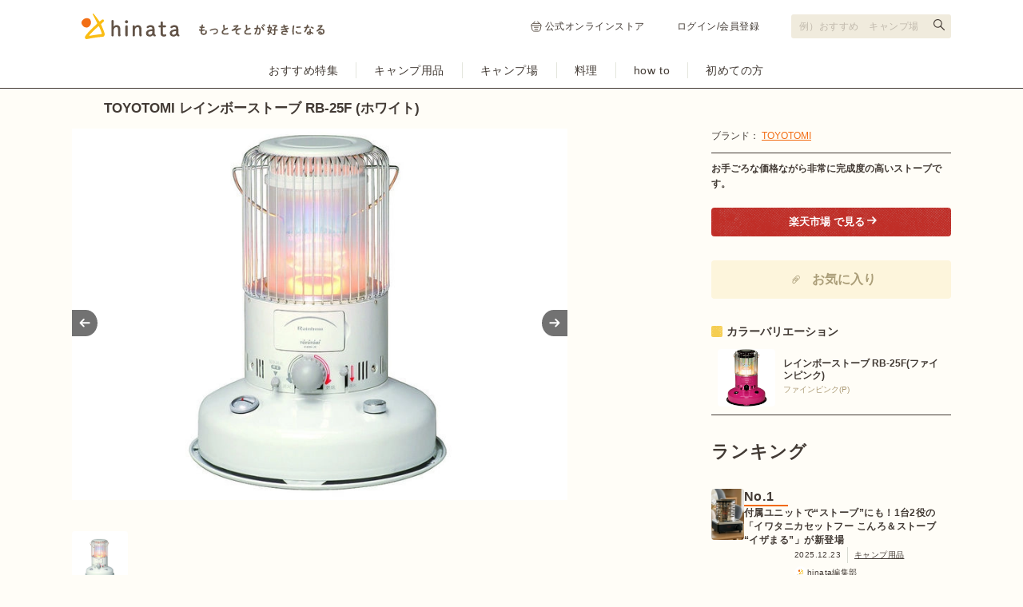

--- FILE ---
content_type: text/html; charset=utf-8
request_url: https://hinata.me/item/4736
body_size: 16412
content:
<!DOCTYPE html>
<html lang="ja">
  <head>
    <title>TOYOTOMI レインボーストーブ RB-25F (ホワイト)の商品紹介 | hinata〜もっとそとが好きになる〜 | キャンプ・アウトドア情報メディア</title>
<meta name="description" content="トヨトミのレインボーストーブ RB-25Fは、コストパフォーマンスの高さが人気の石油ストーブです。明るく美しい7色の炎が特徴的で、暖房としての使用はもちろんのこと、夜はテント内の照明としても活躍">
<meta name="keywords" content="レインボーストーブ rb-25f (ホワイト),hinata,ヒナタ,アウトドア,キャンプ,ピクニック,バーベキュー">
<link rel="canonical" href="https://hinata.me/item/4736">
<meta property="og:title" content="TOYOTOMI レインボーストーブ RB-25F (ホワイト)の商品紹介 | hinata〜もっとそとが好きになる〜 | キャンプ・アウトドア情報メディア">
<meta property="og:description" content="トヨトミのレインボーストーブ RB-25Fは、コストパフォーマンスの高さが人気の石油ストーブです。明るく美しい7色の炎が特徴的で、暖房としての使用はもちろんのこと、夜はテント内の照明としても活躍">
<meta property="og:url" content="https://hinata.me/item/4736">
<meta property="og:image" content="https://p1-16efdeae.imageflux.jp/default/item/image/image/701804702859888532/item_pc_TO-HE-01-01-main.jpg">
<meta property="og:site_name" content="hinata item (ヒナタアイテム)">
<meta property="og:type" content="article">
<meta name="twitter:card" content="summary_large_image">
<meta name="twitter:site" content="hinata_outdoor">
<meta property="fb:app_id" content="1462171120772279">
<meta property="fb:pages" content="611901855546100">
<meta name="viewport" content="width=device-width, initial-scale=1.0, maximum-scale=1.0, user-scalable=no">
    <meta http-equiv="content-language" content="ja">
    <link rel="stylesheet" media="all" href="/assets/item/pc/application-a7a153e015e2ab4ed2ed6956b9c64e8dbf7729f1b43ecd6f928a7645bf1843f5.css" />
    <script src="/assets/pc/legacy-2136d1b6e35257007696f4f32550d2b6d804c0020bf2f9bdeff8393bc4e2940c.js"></script>
    <script src="/assets/item/pc-0d6a91e93b77a60dfdee8d7dd38945516e7e06a66b55ecce074c3a606be5522c.js"></script>
    <meta name="csrf-param" content="authenticity_token" />
<meta name="csrf-token" content="JMNPb0hET2pkgxh9v3pZTdLZ8BJxfHL2OCvOa6iu6p3tXfcj0zih7MflSODe/ybhxFBFMNGtXUWkjJPKQ9PPgw==" />
    <link rel="manifest" href="/manifest.json">
    <script type="text/javascript" language="javascript">
    var vc_pid = "884897271";
</script><script type="text/javascript" src="//aml.valuecommerce.com/vcdal.js" async></script>

      <!-- Google Tag Manager -->
<script>(function(w,d,s,l,i){w[l]=w[l]||[];w[l].push({'gtm.start':
new Date().getTime(),event:'gtm.js'});var f=d.getElementsByTagName(s)[0],
j=d.createElement(s),dl=l!='dataLayer'?'&l='+l:'';j.async=true;j.src=
'https://www.googletagmanager.com/gtm.js?id='+i+dl;f.parentNode.insertBefore(j,f);
})(window,document,'script','dataLayer','GTM-W7W5NSM');</script>
<!-- End Google Tag Manager -->
<script>
window.dataLayer = window.dataLayer || [];
var dimensionValue = 'Mozilla/5.0 (Macintosh; Intel Mac OS X 10_15_7) AppleWebKit/537.36 (KHTML, like Gecko) Chrome/131.0.0.0 Safari/537.36; ClaudeBot/1.0; +claudebot@anthropic.com)';
dataLayer.push({'dimension1': dimensionValue});
</script>

      <meta name="google-site-verification" content="tVLH-azkK3H2asWfRMtSrNQ3Dutsmx0YVAvXg4XRy7A" />
  </head>
  <body class="item">
    <!-- Google Tag Manager (noscript) -->
<noscript><iframe src="https://www.googletagmanager.com/ns.html?id=GTM-W7W5NSM"
height="0" width="0" style="display:none;visibility:hidden"></iframe></noscript>
<!-- End Google Tag Manager (noscript) -->


  <div id="fb-root"></div>
<script>(function(d, s, id) {
    var js, fjs = d.getElementsByTagName(s)[0];
    if (d.getElementById(id)) return;
    js = d.createElement(s); js.id = id;
    js.src = "//connect.facebook.net/ja_JP/sdk.js#xfbml=1&version=v2.3&appId=646814332089468";
    fjs.parentNode.insertBefore(js, fjs);
}(document, 'script', 'facebook-jssdk'));</script>


  <script type="text/javascript">
  var linkback = linkback|| {};
  (function() {
      var d = document, scr = d.createElement('script'), pro = d.location.protocol,
      tar = d.getElementsByTagName('head')[0];
      scr.type = 'text/javascript';  scr.async = true;
      scr.src = ((pro === 'https:') ? 'https' : 'http') + '://linkback.contentsfeed.com/src/lb4hinata.min.js';
      scr.charset='utf-8';
      if(!linkback.l){linkback.l=true; tar.insertBefore(scr, tar.firstChild);}
  })();
</script>

    <header class="header">
  <div class="header-top">
    <div class="header-top-inner">
      <div class="header-top-block">
        <a class="header-top-link" href="https://hinata.me">
            <img alt="hinata〜もっとそとが好きになる〜 | キャンプ・アウトドア情報メディア" src="/img/component/logo_tagline.svg" width="305" height="32" />
</a>      </div>
      <div class="header-top-block">
          <ul class="header-link">
            <li class="header-link-hinatastore">
              <a target="_blank" rel="noreferrer" href="https://hinatastore.jp/?utm_source=hinata.me&amp;utm_medium=hinata_header&amp;utm_campaign=text-link">
                <img alt="" src="/img/component/icon_shopping.svg" width="14" height="14" />
                公式オンラインストア
</a>            </li>
            <li><a href="/signin">ログイン/会員登録</a></li>
          </ul>
        <div class="header-search">
          <form action="https://hinata.me/search/article" accept-charset="UTF-8" method="get">
            <input type="text" name="q" id="q" placeholder="例）おすすめ　キャンプ場" aria-label="検索フォーム" />
            <button type="submit" aria-label="検索する"></button>
</form>        </div>
      </div>
    </div>
  </div>
  <nav class="header-nav">
    <ul class="header-nav-cat">
      <li>
        <a href="https://hinata.me/tag/feature/article">おすすめ特集</a>
      </li>
      <li>
        <a href="https://hinata.me/camp_item">キャンプ用品</a>
      </li>
      <li>
        <a href="https://hinata.me/camp_site">キャンプ場</a>
      </li>
      <li>
        <a href="https://hinata.me/camp_cooking">料理</a>
      </li>
      <li>
        <a href="https://hinata.me/know_how">how to</a>
      </li>
      <li>
        <a href="https://hinata.me/beginner">初めての方</a>
      </li>
    </ul>
  </nav>
</header><!-- /header -->


  <div id="page_container">
    <link rel="preload" as="image" href="https://p1-16efdeae.imageflux.jp/default/item/image/image/701804702859888532/item_pc_TO-HE-01-01-main.jpg">

<h1 class="main-item-name">TOYOTOMI レインボーストーブ RB-25F (ホワイト)</h1>
<div id="items-show" class="contents--multi-column">
  <div class="main main-item">
    <div class="main-item-slide">
      <div class="main-item-imgs">
        <p class="main-item-imgs-l">
          <img width="620" height="465" src="https://p1-16efdeae.imageflux.jp/default/item/image/image/701804702859888532/item_pc_TO-HE-01-01-main.jpg" />
          
        </p>
      </div>
      <ul class="main-item-imgs-thumb">
          <li><a data-slide-index="0" href="#"><img class="lazyload" src="https://p1-16efdeae.imageflux.jp/default/item/image/image/701804702859888532/item_pc_TO-HE-01-01-main.jpg" /></a></li>
      </ul>
    </div>

    <p class="main-item-txt"><strong>トヨトミ</strong>の<strong>レインボーストーブ RB-25F</strong>は、コストパフォーマンスの高さが人気の石油ストーブです。明るく美しい7色の炎が特徴的で、暖房としての使用はもちろんのこと、夜はテント内の照明としても活躍します。側面は熱くならないので、万が一子供が触れても安全です。</p>

    <nav class="main-item-tab">
      <ul>
        <li><a v-on:click="tabSelect('#tab-feature', $event)" class="is-current"><h2>特徴</h2></a></li>
      </ul>
    </nav>
    <span id="tab-feature" class="item-tab">
            <h3 class="main-item-title" itemprop="articleSection">7色のやさしい炎</h3>
      <p class="main-item-txt" itemprop="articleBody">明るく美しい7色の炎が特徴的です。部屋を温めるだけでなく、眺めているだけで穏やかな気持ちにさせてくれるストーブです。</p>
      <p><iframe width="560" height="315" src="https://www.youtube.com/embed/_dFDUwIZA2A" frameborder="0" allowfullscreen></iframe></p>
      <h3 class="main-item-title" itemprop="articleSection">灯油と乾電池の準備が必要</h3>
      <p class="main-item-txt" itemprop="articleBody">石油ストーブは薪ストーブに比べて、薪や煙突、スタンドなどが必要ない分、灯油や乾電池といった準備が必要となります。この乾電池によって、簡単なスピード着火が可能となっています。また灯油を用意しても、乾電池を忘れる人が多いので注意しましょう。このストーブの場合、単2電池が2本必要となります。
</p>
      <h3 class="main-item-title" itemprop="articleSection">普段の生活でも使用できる</h3>
      <div class="main-item-col">
          <p class="main-item-col-img">
            <span>
              <img src="https://p1-16efdeae.imageflux.jp/default/item/image/image/709968550502696010/item_pc_TO-HE-01-01-01.jpg" alt="" width="458" height="270">
            </span>
            
          </p>
        <p class="main-item-txt">石油ストーブの普段の生活でも使いやすいという点は、薪ストーブにはないメリットです。このストーブの場合、室内で使う場合はコンクリートであれば9畳分、木造であれば7畳分の空間を温めることができます。
</p>
      </div>
      <h3 class="main-item-title" itemprop="articleSection">未燃ガスを燃やすことでニオイの発生を抑制</h3>
      <p class="main-item-txt" itemprop="articleBody">石油ストーブというとガスのニオイがすることに嫌悪感を持つ人も多いと思いますが、このストーブはニオイの原因である未燃ガスを燃やしきり、ニオイの発生を抑えることができます。
</p>
      <h3 class="main-item-title" itemprop="articleSection">安全面に配慮された機能</h3>
      <p class="main-item-txt" itemprop="articleBody">レインボーストーブは安全面で様々な工夫がされています。まず耐震自動消火装置がついており、これによって地震で本体が倒れてしまっても、自動で停止できるようになっています。また2重タンクとなっていることで、灯油が漏れにくいという安全性を保障しています。
</p>
      <h3 class="main-item-title" itemprop="articleSection">調理として使用可能</h3>
      <p class="main-item-txt" itemprop="articleBody">石油ストーブとしての基本性能はもちろん、天板には鍋やヤカンを置いて、調理や水を沸かしたりすることができます。しかし天板が狭いため、大きな鍋を載せることはできません。
</p>

  <aside class="main-item-author">
    <div class="main-item-author-frame">
        <p class="main-item-author-img circle32">
          <img alt="しゅんちゃん" width="32" height="32" src="https://p1-16efdeae.imageflux.jp/default/admin/user/image/637203838132652248/1442780143825.jpg" />
        </p>
      <div class="main-item-author-data">
        <p class="main-item-author-name">written by しゅんちゃん</p>
        <p class="main-item-author-txt">夢は世界一周旅行です！</p>
      </div>
    </div>
  </aside>

<h2 class="side-item-name">レインボーストーブ RB-25F (ホワイト)の基本情報</h2>
<div class="main-item-table">
  <table>
    <tr>
      <th>商品名</th>
      <td>レインボーストーブ RB-25F (ホワイト)</td>
    </tr>
    <tr>
      <th>ブランド</th>
      <td><a href="/brand/toyotomi/item">TOYOTOMI</a></td>
    </tr>
      <tr>
        <th>カテゴリ</th>
        <td>
          <a href="https://hinata.me/tag/stove">ストーブ・ヒーター</a>
        </td>
      </tr>
    <tr>
      <th>カラー</th>
      <td>ホワイト(W)</td>
    </tr>
        <tr>
          <th>サイズ</th>
          <td>高さ474.5×幅388×奥行き388mm
</td>
        </tr>
        <tr>
          <th>重さ</th>
          <td>6.2kg</td>
        </tr>
        <tr>
          <th>燃料</th>
          <td>灯油</td>
        </tr>
        <tr>
          <th>タンク容量</th>
          <td>4.9L</td>
        </tr>
        <tr>
          <th>その他</th>
          <td>乾電池別売：単2(2本必要)<br>
保証期間：1年

</td>
        </tr>
  </table>
</div>

    </span>
    <span id="tab-option" class="item-tab" style="display: none;">
      
    </span>

      <div class="line-style01 mb15"><hr></div>
  <h2 class="main-item-title">同じブランドの関連アイテム</h2>
  <div class="main-item-entries">
      <div class="main-item-entries-col">
        <a href="/item/4738">
          <p class="main-item-entries-col-img"><img alt="レインボーストーブRB-P25F" width="140" height="105" src="https://p1-16efdeae.imageflux.jp/default/item/image/image/701802969152717947/item_pc_TO-HE-02-main.jpg" /></p>
          <p class="main-item-entries-col-title">レインボーストーブRB-P25F</p>
          <p class="main-item-entries-col-info">TOYOTOMI</p>
</a>      </div>
      <div class="main-item-entries-col">
        <a href="/item/4739">
          <p class="main-item-entries-col-img"><img alt="レインボーストーブRL-25F" width="140" height="105" src="https://p1-16efdeae.imageflux.jp/default/item/image/image/701803248011019510/item_pc_TO-HE-03-main.jpg" /></p>
          <p class="main-item-entries-col-title">レインボーストーブRL-25F</p>
          <p class="main-item-entries-col-info">TOYOTOMI</p>
</a>      </div>
      <div class="main-item-entries-col">
        <a href="/item/4740">
          <p class="main-item-entries-col-img"><img alt="レインボーストーブCL-25E" width="140" height="105" src="https://p1-16efdeae.imageflux.jp/default/item/image/image/701806647645407934/item_pc_TO-HE-04-main.jpg" /></p>
          <p class="main-item-entries-col-title">レインボーストーブCL-25E</p>
          <p class="main-item-entries-col-info">TOYOTOMI</p>
</a>      </div>
      <div class="main-item-entries-col">
        <a href="/item/4741">
          <p class="main-item-entries-col-img"><img alt="対流型ストーブKS-67H" width="140" height="105" src="https://p1-16efdeae.imageflux.jp/default/item/image/image/701806440677476956/item_pc_TO-HE-05-main.jpg" /></p>
          <p class="main-item-entries-col-title">対流型ストーブKS-67H</p>
          <p class="main-item-entries-col-info">TOYOTOMI</p>
</a>      </div>
      <div class="main-item-entries-col">
        <a href="/item/4742">
          <p class="main-item-entries-col-img"><img alt="KR-47A-C" width="140" height="105" src="https://p1-16efdeae.imageflux.jp/default/item/image/image/701804506197362484/item_pc_TO-HE-06-main.jpg" /></p>
          <p class="main-item-entries-col-title">KR-47A-C</p>
          <p class="main-item-entries-col-info">TOYOTOMI</p>
</a>      </div>
  </div>


      <hr class="line-style01">
  <div class="p-prrecommend">
    <h2 class="p-prrecommend_title">ストーブ・ヒーターの記事一覧</h2>
    <ul class="c-cardgrid">
        <li class="c-cardgrid-item narrow">
          <a href="https://hinata.me/article/2003029889342718666">
            <img alt="付属ユニットで“ストーブ”にも！1台2役の「イワタニカセットフー こんろ＆ストーブ “イザまる”」が新登場" class="c-cardgrid-item_image" width="200" height="140" src="https://p1-16efdeae.imageflux.jp/default/image/image/2003026886120391299/article_pc_sub2.jpg" />
            <p class="c-cardgrid-item_title">付属ユニットで“ストーブ”にも！1台2役の「イワタニカセットフー こんろ＆ストーブ “イザまる”」が新登場</p>
          </a>
          <p class="c-cardgrid-item_author">hinata編集部</p>
        </li>
        <li class="c-cardgrid-item narrow">
          <a href="https://hinata.me/article/1995454489083200895">
            <img alt="【キャプテンスタッグ×コロナ】今年は初の“ツートーン”仕様で数量限定登場です" class="c-cardgrid-item_image" width="200" height="140" src="https://p1-16efdeae.imageflux.jp/default/image/image/1995451187364840781/article_pc_main.jpg" />
            <p class="c-cardgrid-item_title">【キャプテンスタッグ×コロナ】今年は初の“ツートーン”仕様で数量限定登場です</p>
          </a>
          <p class="c-cardgrid-item_author">hinata編集部</p>
        </li>
        <li class="c-cardgrid-item narrow">
          <a href="https://hinata.me/article/1131841498249729037">
            <img alt="アルパカストーブの6つの魅力！人気のアルパカプラスも要チェック" class="c-cardgrid-item_image" width="200" height="140" src="https://p1-16efdeae.imageflux.jp/default/image/image/1701398942308322772/article_pc_hinataTOP___.png" />
            <p class="c-cardgrid-item_title">アルパカストーブの6つの魅力！人気のアルパカプラスも要チェック</p>
          </a>
          <p class="c-cardgrid-item_author">hinata編集部</p>
        </li>
        <li class="c-cardgrid-item narrow">
          <a href="https://hinata.me/article/1200343585060854557">
            <img alt="【容量別】おしゃれな灯油タンクおすすめ23選！持ち運びしやすくキャンプでも便利" class="c-cardgrid-item_image" width="200" height="140" src="https://p1-16efdeae.imageflux.jp/default/image/image/1200338417078540949/article_pc_72298094_204091167277178_5136010502956719799_n.jpg" />
            <p class="c-cardgrid-item_title">【容量別】おしゃれな灯油タンクおすすめ23選！持ち運びしやすくキャンプでも便利</p>
          </a>
          <p class="c-cardgrid-item_author">hinata編集部</p>
        </li>
        <li class="c-cardgrid-item narrow">
          <a href="https://hinata.me/article/1339107776122801010">
            <img alt="【2025年】ストーブファン最強おすすめ8選！キャンプで暖房効果を高める仕組みも解説" class="c-cardgrid-item_image" width="200" height="140" src="https://p1-16efdeae.imageflux.jp/default/image/image/1917854876357052270/article_pc_pixta_100623704_M.jpg" />
            <p class="c-cardgrid-item_title">【2025年】ストーブファン最強おすすめ8選！キャンプで暖房効果を高める仕組みも解説</p>
          </a>
          <p class="c-cardgrid-item_author">酒井明子</p>
        </li>
        <li class="c-cardgrid-item narrow">
          <a href="https://hinata.me/article/1876724360820245029">
            <img alt="カセットガスで暖炉体験！イワタニから「MYDANRO」が新発売" class="c-cardgrid-item_image" width="200" height="140" src="https://p1-16efdeae.imageflux.jp/default/image/image/1876723806412948001/article_pc_sub1_3.JPG" />
            <p class="c-cardgrid-item_title">カセットガスで暖炉体験！イワタニから「MYDANRO」が新発売</p>
          </a>
          <p class="c-cardgrid-item_author">hinata編集部</p>
        </li>
    </ul>
    <div class="article__list--link">
      <a href="/tag/stove/article">ストーブ・ヒーターの記事一覧を見る</a>
    </div>
  </div>


      <hr class="line-style01">
  <div class="p-prrecommend">
    <h2 class="p-prrecommend_title">TOYOTOMIの記事一覧</h2>
    <ul class="c-cardgrid">
        <li class="c-cardgrid-item narrow">
          <a href="https://hinata.me/article/1984200957738827869">
            <img alt="【11/7発売】トヨトミの新ストーブは「食」にも活躍！冬キャンプ向きな３ポイントを解説" class="c-cardgrid-item_image" width="200" height="140" src="https://p1-16efdeae.imageflux.jp/default/image/image/1984198088922972218/article_pc_main.jpg" />
            <p class="c-cardgrid-item_title">【11/7発売】トヨトミの新ストーブは「食」にも活躍！冬キャンプ向きな３ポイントを解説</p>
          </a>
          <p class="c-cardgrid-item_author">hinata編集部</p>
        </li>
        <li class="c-cardgrid-item narrow">
          <a href="https://hinata.me/article/1715371002516688546">
            <img alt="電気ストーブおすすめ18選！安全に使う方法や電気代を抑えるコツも伝授" class="c-cardgrid-item_image" width="200" height="140" src="https://p1-16efdeae.imageflux.jp/default/image/image/1715368226550140546/article_pc_pixta_45041783_M__1_.jpg" />
            <p class="c-cardgrid-item_title">電気ストーブおすすめ18選！安全に使う方法や電気代を抑えるコツも伝授</p>
          </a>
          <p class="c-cardgrid-item_author">わかつきなつみ</p>
        </li>
        <li class="c-cardgrid-item narrow">
          <a href="https://hinata.me/article/1705161269256080166">
            <img alt="【2023年】防寒グッズ特集！室内＆アウトドア用のおすすめ紹介" class="c-cardgrid-item_image" width="200" height="140" src="https://p1-16efdeae.imageflux.jp/default/image/image/1705157008161983219/article_pc_pixta_83547334_M__1_.jpg" />
            <p class="c-cardgrid-item_title">【2023年】防寒グッズ特集！室内＆アウトドア用のおすすめ紹介</p>
          </a>
          <p class="c-cardgrid-item_author">川瀬アヤ</p>
        </li>
        <li class="c-cardgrid-item narrow">
          <a href="https://hinata.me/article/1060840892085604427">
            <img alt="快適な冬キャンプには石油ストーブ！トヨトミのレインボーストーブに注目" class="c-cardgrid-item_image" width="200" height="140" src="https://p1-16efdeae.imageflux.jp/default/image/image/1200636185504421552/article_pc_________.jpg" />
            <p class="c-cardgrid-item_title">快適な冬キャンプには石油ストーブ！トヨトミのレインボーストーブに注目</p>
          </a>
          <p class="c-cardgrid-item_author">hinata編集部</p>
        </li>
        <li class="c-cardgrid-item narrow">
          <a href="https://hinata.me/article/1556133112805805832">
            <img alt="ペレットストーブのおすすめを紹介！キャンプにぴったりの暖房器具！" class="c-cardgrid-item_image" width="200" height="140" src="https://p1-16efdeae.imageflux.jp/default/image/image/1707241970369515115/article_pc________________16.jpg" />
            <p class="c-cardgrid-item_title">ペレットストーブのおすすめを紹介！キャンプにぴったりの暖房器具！</p>
          </a>
          <p class="c-cardgrid-item_author">堺彬</p>
        </li>
        <li class="c-cardgrid-item narrow">
          <a href="https://hinata.me/article/1489089602911422882">
            <img alt="新連載【奇跡のシンデレラフィット選手権vol.1】ストーブ・焚き火台にぴったりハマる「ガラスの靴」を探せ！" class="c-cardgrid-item_image" width="200" height="140" src="https://p1-16efdeae.imageflux.jp/default/image/image/1604649784742987923/article_pc_01.jpg" />
            <p class="c-cardgrid-item_title">新連載【奇跡のシンデレラフィット選手権vol.1】ストーブ・焚き火台にぴったりハマる「ガラスの靴」を探せ！</p>
          </a>
          <p class="c-cardgrid-item_author">hinata編集部　松本璃子</p>
        </li>
    </ul>
    <div class="article__list--link">
      <a href="/brand/toyotomi/article">TOYOTOMIの記事一覧を見る</a>
    </div>
  </div>


      <hr class="line-style01">
  <div class="history">
    <div class="history-title">最近チェックしたアイテム</div>
    <ul>
        <li>
          <a href="/item/4736">
            <img alt="レインボーストーブ RB-25F (ホワイト)" src="https://p1-16efdeae.imageflux.jp/default/item/image/image/701804702859888532/item_pc_TO-HE-01-01-main.jpg" />
          </a>
        </li>
        <li>
          <a href="/item/10612">
            <img alt="リサービアⅢ" src="https://p1-16efdeae.imageflux.jp/default/item/image/image/747718021452667294/item_pc_61-1B5tXjFL._SL1500_.jpg" />
          </a>
        </li>
        <li>
          <a href="/item/11413">
            <img alt="ジャケシュラ2S" src="https://p1-16efdeae.imageflux.jp/default/item/image/image/1236925968417331254/item_pc_s1_707_kh_product_img_01.png" />
          </a>
        </li>
        <li>
          <a href="/item/10765">
            <img alt="NIAK1.5" src="https://p1-16efdeae.imageflux.jp/default/item/image/image/753525168329462795/item_pc_std_inner_main_s_-_____-____.jpg" />
          </a>
        </li>
        <li>
          <a href="/item/11468">
            <img alt="ローチェア オットマン ブラウン" src="https://p1-16efdeae.imageflux.jp/default/item/image/image/1240489056659872879/item_pc_LV-103KH_switch2_515Wx515H.jpeg" />
          </a>
        </li>
        <li>
          <a href="/item/11314">
            <img alt="エクスカーションティピー/210" src="https://p1-16efdeae.imageflux.jp/default/item/image/image/833944282992761157/item_pc_2000031573.jpg" />
          </a>
        </li>
        <li>
          <a href="/item/4747">
            <img alt="KSP-229-21C-J2R型(反射板付モデル)" src="https://p1-16efdeae.imageflux.jp/default/item/image/image/701806539709188744/item_pc_FJ-HE-02-main.jpg" />
          </a>
        </li>
        <li>
          <a href="/item/11668">
            <img alt="アドベンチャーフリーススリーピングバッグ/C0 （オリーブチェック）" src="https://p1-16efdeae.imageflux.jp/default/item/image/image/1313750602853076954/item_pc_2000033804_4.jpg" />
          </a>
        </li>
        <li>
          <a href="/item/13">
            <img alt="ファル４" src="https://p1-16efdeae.imageflux.jp/default/item/image/image/701802930829362277/item_pc_SP-TE-12-main.jpg" />
          </a>
        </li>
        <li>
          <a href="/item/10408">
            <img alt="ランドブリーズ2" src="https://p1-16efdeae.imageflux.jp/default/item/image/image/719780164697425110/item_pc_18768_main.jpg" />
          </a>
        </li>
        <li>
          <a href="/item/10617">
            <img alt="ステイシーST-Ⅱ" src="https://p1-16efdeae.imageflux.jp/default/item/image/image/747718053207742879/item_pc_61BtjNFw_zL._SL1500_.jpg" />
          </a>
        </li>
        <li>
          <a href="/item/10196">
            <img alt="ウルトラコンパクトシュラフ・-2" src="https://p1-16efdeae.imageflux.jp/default/item/image/image/714753281853325556/item_pc_DPP_0085.jpg" />
          </a>
        </li>
    </ul>
  </div>


    

    <div id="adsgoeshare" v-html="adsByGoogleFooter"></div>
  </div>

  <div class="side side-item">
    <div class="side-col">
      <p class="side-item-data">ブランド： <a href="/brand/toyotomi/item">TOYOTOMI</a></p>
      <div class="line-style03 mb10"><hr></div>
      <p class="mb20"><b>お手ごろな価格ながら非常に完成度の高いストーブです。</b></p>

        <p class="mb20">
            <a href="http://hb.afl.rakuten.co.jp/ichiba/g0000015.vlepm712.g0000015.vlepnf36/_RTvvit00000002?pc=http%3A%2F%2Fproduct.rakuten.co.jp%2Fproduct%2F-%2Ffd5001dc71a3ac5d07cb8553d685c715%2F&amp;m=http%3A%2F%2Fm.product.rakuten.co.jp%2Fproduct%2Ffd5001dc71a3ac5d07cb8553d685c715%2F" class="btn-style-affiliate__rakuten" rel="nofollow noopener" target="_blank" onclick="ga('send', 'event', 'item_detail', 'to_ec', 'ec_page_pc', 1);"><b><span><i class="icn-external">&nbsp;</i>楽天市場 で見る</span></b></a>
        </p>

      <div class="entry-favorite--side">
          <span id="modal_clip" href="#" class="entry-favorite__button" v-fancybox:modal_clip="{href: '#modal-clip'}">
            <svg xmlns="http://www.w3.org/2000/svg" width="24px" height="26px" viewBox="0 0 56 56" fill="none" class="entry-favorite__button-icon">
<rect width="56" height="56" rx="28" fill="#FDF5DC"></rect>
<path fill-rule="evenodd" clip-rule="evenodd" d="M36.0586 19.053C34.4972 17.4926 31.56 17.1739 29.3607 19.3717L18.1977 30.5275L16.9219 29.2526L28.085 18.0968C30.9888 15.1948 35.0684 15.5136 37.3344 17.778C38.4348 18.8778 39.122 20.3037 39.0733 21.9091C39.0247 23.5108 38.2484 25.1517 36.6965 26.7027L24.8955 38.4959C23.6062 39.7844 22.2817 40.1615 21.0663 39.9407C19.9236 39.733 19.0461 39.025 18.5166 38.4959C17.8593 37.839 17.3925 36.748 17.2987 35.6225C17.2025 34.469 17.4887 33.1484 18.5166 32.1212L27.766 22.8778C28.5794 22.065 29.6244 22.1294 30.3262 22.3297C31.0162 22.5267 31.6335 22.918 31.9123 23.1966C32.1911 23.4751 32.5826 24.0921 32.7797 24.7816C32.9802 25.4829 33.0446 26.5273 32.2312 27.3401L26.1713 33.3961L24.8955 32.1212L30.9555 26.0652C31.0989 25.9218 31.1633 25.6912 31.0449 25.277C30.9889 25.0812 30.9014 24.8892 30.8101 24.7295C30.7651 24.6509 30.7224 24.5857 30.6873 24.537C30.6583 24.4968 30.6406 24.4765 30.6364 24.4716C30.6315 24.4674 30.6112 24.4497 30.571 24.4208C30.5223 24.3856 30.457 24.343 30.3783 24.298C30.2186 24.2068 30.0265 24.1193 29.8305 24.0634C29.416 23.945 29.1852 24.0094 29.0418 24.1528L19.7924 33.3961C19.2255 33.9626 19.0334 34.7138 19.0967 35.4727C19.1623 36.2596 19.4929 36.9217 19.7924 37.221C20.2198 37.648 20.7775 38.0556 21.389 38.1667C21.9278 38.2646 22.6765 38.1636 23.6197 37.221L35.4207 25.4277C36.7393 24.11 37.2387 22.8823 37.2699 21.8545C37.301 20.8303 36.8718 19.8657 36.0586 19.053Z" fill="#AB9E79"></path>
</svg>

            <span class="entry-favorite__button-text">お気に入り</span>
          </span>
          <div class="modal" id="modal-clip" style="display: none;">
            <p class="modal-title">hinataにログインすると<br>アイテムのクリップができます。</p>
            <p class="modal-img"><img src="/img/spacer.gif" data-src="/img/logo_square.svg" alt="hinata｜もっとそとが好きになる" width="99" height="117" class="lazyload"></p>
            <ul class="modal-btns">
              <li><a href="/signin" class="btn-style09">ログインページへ<svg xmlns="http://www.w3.org/2000/svg" width="19" height="19" viewBox="0 0 19 19" fill="none" class="btn-style09__icon">
<path d="M7.125 14.25L11.875 9.5L7.125 4.75" stroke-width="2" stroke-linecap="round" stroke-linejoin="round"></path>
</svg>
</a></li>
              <li><a href="/signup" class="btn-style09">無料会員登録<svg xmlns="http://www.w3.org/2000/svg" width="19" height="19" viewBox="0 0 19 19" fill="none" class="btn-style09__icon">
<path d="M7.125 14.25L11.875 9.5L7.125 4.75" stroke-width="2" stroke-linecap="round" stroke-linejoin="round"></path>
</svg>
</a></li>
            </ul>
          </div>
      </div>

        <h3 class="side-item-title"><i>&nbsp;</i>カラーバリエーション</h3>
  <ul class="ranklist">
      <li class="ranklist-item ranklist-item-72">
        <div class="ranklist-img ranklist-img-r">
          <a href="/item/4737"><img alt="レインボーストーブ RB-25F(ファインピンク)" width="140" height="80" src="https://p1-16efdeae.imageflux.jp/default/item/image/image/701803027394823321/item_pc_TO-HE-01-02-main.jpg" /></a>
        </div>
        <div class="ranklist-data">
          <a href="/item/4737" class="ranklist-title txtcut30">レインボーストーブ RB-25F(ファインピンク)</a>
          <span class="ranklist-info">ファインピンク(P)</span>
        </div>
      </li>
  </ul>

      
    </div>

    

    

    <!-- ランキング -->
    <div class="mt32">
      <!-- ========== PV Rank ========== -->

  <div class="side-col">
    <div class="line-style02"><hr></div>

  <!-- 表示ページに応じてhtmlタグを変更 -->
  <h2 class="side-col-title">ランキング</h2>

  <ul class="ranking-list">
      <li class="ranking-item">
        <a href="https://hinata.me/article/2003029889342718666" onclick="ga('send', 'event', 'article_pv_ranking', 'to_pv_rank_article', 'side_pv_rank_pc_1_2003029889342718666', 1);" class="ranking-item__link gtm_ranking_new" data-index="1">
            <div class="ranking-item__image-wrapper">
              <img data-src="https://p1-16efdeae.imageflux.jp/h=140,a=0,f=webp:jpeg,q=100/image/image/2003026886120391299/sub2.jpg" alt="付属ユニットで“ストーブ”にも！1台2役の「イワタニカセットフー こんろ＆ストーブ “イザまる”」が新登場" class="lazyload ranking-item__image" src="/img/spacer.gif" width="42" height="42" />
            </div>
          <div class="ranking-item__titles">
            <p class="ranking-item__icon-pv">No.1</p>
            <p class="ranking-item__title">付属ユニットで“ストーブ”にも！1台2役の「イワタニカセットフー こんろ＆ストーブ “イザまる”」が新登場</p>
          </div>
        </a>
        <div class="ranking-item__info">
          <div class="info-list">
            <p class="info-list__item">2025.12.23</p>
            <p class="info-list__item"><a class="gtm_ranking_main_tag" data-index="1" href="https://hinata.me/camp_item">キャンプ用品</a></p>
          </div>
          <a class="ranking-item__writer-link" href="/writer/605586058279224251">
            <img alt="hinata編集部" class="ranking-item__writer-image" src="https://p1-16efdeae.imageflux.jp/default/admin/user/image/605586058279224251/thumb_hinata_logo.png" width="16" height="16" />
            <span class="ranking-item__writer-name">hinata編集部</span>
</a>        </div>
      </li>
      <li class="ranking-item">
        <a href="https://hinata.me/article/2003781367363749837" onclick="ga('send', 'event', 'article_pv_ranking', 'to_pv_rank_article', 'side_pv_rank_pc_2_2003781367363749837', 1);" class="ranking-item__link gtm_ranking_new" data-index="2">
            <div class="ranking-item__image-wrapper">
              <img data-src="https://p1-16efdeae.imageflux.jp/h=140,a=0,f=webp:jpeg,q=100/image/image/2003778798331578295/____________________________2025-12-24_19.32.42.jpeg" alt="コールマンから遂に！26年新作は“フラット”なCB＆OD缶OKのバーナー＆テーブル" class="lazyload ranking-item__image" src="/img/spacer.gif" width="42" height="42" />
            </div>
          <div class="ranking-item__titles">
            <p class="ranking-item__icon-pv">No.2</p>
            <p class="ranking-item__title">コールマンから遂に！26年新作は“フラット”なCB＆OD缶OKのバーナー＆テーブル</p>
          </div>
        </a>
        <div class="ranking-item__info">
          <div class="info-list">
            <p class="info-list__item">2025.12.25</p>
            <p class="info-list__item"><a class="gtm_ranking_main_tag" data-index="2" href="https://hinata.me/camp_item">キャンプ用品</a></p>
          </div>
          <a class="ranking-item__writer-link" href="/writer/605586058279224251">
            <img alt="hinata編集部" class="ranking-item__writer-image" src="https://p1-16efdeae.imageflux.jp/default/admin/user/image/605586058279224251/thumb_hinata_logo.png" width="16" height="16" />
            <span class="ranking-item__writer-name">hinata編集部</span>
</a>        </div>
      </li>
      <li class="ranking-item">
        <a href="https://hinata.me/article/2000461509964287592" onclick="ga('send', 'event', 'article_pv_ranking', 'to_pv_rank_article', 'side_pv_rank_pc_3_2000461509964287592', 1);" class="ranking-item__link gtm_ranking_new" data-index="3">
            <div class="ranking-item__image-wrapper">
              <img data-src="https://p1-16efdeae.imageflux.jp/h=140,a=0,f=webp:jpeg,q=100/image/image/2000492261070294879/8603AEDE-C9B6-48D8-B8C3-70FB377CCEAC_1_201_a.jpeg" alt="最新キャンプな「道具＆クルマ」が集結！都市型キャンプイベントをレポート" class="lazyload ranking-item__image" src="/img/spacer.gif" width="42" height="42" />
            </div>
          <div class="ranking-item__titles">
            <p class="ranking-item__icon-pv">No.3</p>
            <p class="ranking-item__title">最新キャンプな「道具＆クルマ」が集結！都市型キャンプイベントをレポート</p>
          </div>
        </a>
        <div class="ranking-item__info">
          <div class="info-list">
            <p class="info-list__item">2025.12.26</p>
            <p class="info-list__item"><a class="gtm_ranking_main_tag" data-index="3" href="https://hinata.me/go_out">ライフスタイル</a></p>
          </div>
          <a class="ranking-item__writer-link" href="/writer/605586058279224251">
            <img alt="hinata編集部" class="ranking-item__writer-image" src="https://p1-16efdeae.imageflux.jp/default/admin/user/image/605586058279224251/thumb_hinata_logo.png" width="16" height="16" />
            <span class="ranking-item__writer-name">hinata編集部</span>
</a>        </div>
      </li>
      <li class="ranking-item">
        <a href="https://hinata.me/article/2004080367820293047" onclick="ga('send', 'event', 'article_pv_ranking', 'to_pv_rank_article', 'side_pv_rank_pc_4_2004080367820293047', 1);" class="ranking-item__link gtm_ranking_new" data-index="4">
            <div class="ranking-item__image-wrapper">
              <img data-src="https://p1-16efdeae.imageflux.jp/h=140,a=0,f=webp:jpeg,q=100/image/image/2004079482746651566/6.jpeg" alt="【hinata TV】編集部が惚れた！キャンプギア2025ベストバイ" class="lazyload ranking-item__image" src="/img/spacer.gif" width="42" height="42" />
            </div>
          <div class="ranking-item__titles">
            <p class="ranking-item__icon-pv">No.4</p>
            <p class="ranking-item__title">【hinata TV】編集部が惚れた！キャンプギア2025ベストバイ</p>
          </div>
        </a>
        <div class="ranking-item__info">
          <div class="info-list">
            <p class="info-list__item">2025.12.26</p>
            <p class="info-list__item"><a class="gtm_ranking_main_tag" data-index="4" href="https://hinata.me/camp_item">キャンプ用品</a></p>
          </div>
          <a class="ranking-item__writer-link" href="/writer/1892873835083156516">
            <img alt="hinata編集部　露口凱" class="ranking-item__writer-image" src="https://p1-16efdeae.imageflux.jp/default/admin/user/image/1892873835083156516/thumb_3.JPG" width="16" height="16" />
            <span class="ranking-item__writer-name">hinata編集部　露口凱</span>
</a>        </div>
      </li>
  </ul>
</div>


    </div>
    <!-- いま話題のキーワード -->
    <div class="mt32">
      <div class="tag-summary">
  <h2 class="tag-summary__title">いま話題のキーワード</h2>
  <ul class="tag-summary__list">
      <li class="tag-summary__list-item"><a href="/tag/speaker" class="tag-summary__link gtm_keyward_topic" data-index="1" onclick="ga('send', 'event', 'speaker_tag', 'to_speaker_tag', 'side_tag_pc', 1);">スピーカー</a></li>
      <li class="tag-summary__list-item"><a href="/tag/tableware" class="tag-summary__link gtm_keyward_topic" data-index="2" onclick="ga('send', 'event', 'tableware_tag', 'to_tableware_tag', 'side_tag_pc', 1);">テーブルウェア・食器</a></li>
      <li class="tag-summary__list-item"><a href="/tag/rental" class="tag-summary__link gtm_keyward_topic" data-index="3" onclick="ga('send', 'event', 'rental_tag', 'to_rental_tag', 'side_tag_pc', 1);">レンタル</a></li>
      <li class="tag-summary__list-item"><a href="/tag/beginner" class="tag-summary__link gtm_keyward_topic" data-index="4" onclick="ga('send', 'event', 'beginner_tag', 'to_beginner_tag', 'side_tag_pc', 1);">ビギナー</a></li>
      <li class="tag-summary__list-item"><a href="/tag/fashion" class="tag-summary__link gtm_keyward_topic" data-index="5" onclick="ga('send', 'event', 'fashion_tag', 'to_fashion_tag', 'side_tag_pc', 1);">ウェア</a></li>
      <li class="tag-summary__list-item"><a href="/tag/campingcar" class="tag-summary__link gtm_keyward_topic" data-index="6" onclick="ga('send', 'event', 'campingcar_tag', 'to_campingcar_tag', 'side_tag_pc', 1);">キャンピングカー</a></li>
      <li class="tag-summary__list-item"><a href="/tag/park" class="tag-summary__link gtm_keyward_topic" data-index="7" onclick="ga('send', 'event', 'park_tag', 'to_park_tag', 'side_tag_pc', 1);">公園</a></li>
      <li class="tag-summary__list-item"><a href="/tag/emptyhand" class="tag-summary__link gtm_keyward_topic" data-index="8" onclick="ga('send', 'event', 'emptyhand_tag', 'to_emptyhand_tag', 'side_tag_pc', 1);">手ぶらキャンプ</a></li>
      <li class="tag-summary__list-item"><a href="/tag/camp-event" class="tag-summary__link gtm_keyward_topic" data-index="9" onclick="ga('send', 'event', 'camp-event_tag', 'to_camp-event_tag', 'side_tag_pc', 1);">イベント</a></li>
      <li class="tag-summary__list-item"><a href="/tag/climbing" class="tag-summary__link gtm_keyward_topic" data-index="10" onclick="ga('send', 'event', 'climbing_tag', 'to_climbing_tag', 'side_tag_pc', 1);">登山</a></li>
  </ul>
</div>

    </div>
    <!-- いま話題のブランド -->
    <div class="mt32">
      <div class="tag-summary">
  <h2 class="tag-summary__title">いま話題のブランド</h2>
  <ul class="tag-summary__list">
        <li class="tag-summary__list-item"><a class="tag-summary__link gtm_brand_topic" data-index="1" onclick="ga(&#39;send&#39;, &#39;event&#39;, &#39;thenorthface_tag&#39;, &#39;to_thenorthface_tag&#39;, &#39;side_tag_pc&#39;, 1);" href="/brand/thenorthface/article">ノースフェイス</a></li>
        <li class="tag-summary__list-item"><a class="tag-summary__link gtm_brand_topic" data-index="2" onclick="ga(&#39;send&#39;, &#39;event&#39;, &#39;mont-bell_tag&#39;, &#39;to_mont-bell_tag&#39;, &#39;side_tag_pc&#39;, 1);" href="/brand/mont-bell/article">モンベル</a></li>
        <li class="tag-summary__list-item"><a class="tag-summary__link gtm_brand_topic" data-index="3" onclick="ga(&#39;send&#39;, &#39;event&#39;, &#39;patagonia_tag&#39;, &#39;to_patagonia_tag&#39;, &#39;side_tag_pc&#39;, 1);" href="/brand/patagonia/article">パタゴニア</a></li>
        <li class="tag-summary__list-item"><a class="tag-summary__link gtm_brand_topic" data-index="4" onclick="ga(&#39;send&#39;, &#39;event&#39;, &#39;snowpeak_tag&#39;, &#39;to_snowpeak_tag&#39;, &#39;side_tag_pc&#39;, 1);" href="/brand/snowpeak/article">スノーピーク</a></li>
        <li class="tag-summary__list-item"><a class="tag-summary__link gtm_brand_topic" data-index="5" onclick="ga(&#39;send&#39;, &#39;event&#39;, &#39;columbia_tag&#39;, &#39;to_columbia_tag&#39;, &#39;side_tag_pc&#39;, 1);" href="/brand/columbia/article">コロンビア</a></li>
        <li class="tag-summary__list-item"><a class="tag-summary__link gtm_brand_topic" data-index="6" onclick="ga(&#39;send&#39;, &#39;event&#39;, &#39;coleman_tag&#39;, &#39;to_coleman_tag&#39;, &#39;side_tag_pc&#39;, 1);" href="/brand/coleman/article">コールマン</a></li>
        <li class="tag-summary__list-item"><a class="tag-summary__link gtm_brand_topic" data-index="7" onclick="ga(&#39;send&#39;, &#39;event&#39;, &#39;dod_tag&#39;, &#39;to_dod_tag&#39;, &#39;side_tag_pc&#39;, 1);" href="/brand/dod/article">DOD</a></li>
        <li class="tag-summary__list-item"><a class="tag-summary__link gtm_brand_topic" data-index="8" onclick="ga(&#39;send&#39;, &#39;event&#39;, &#39;chums_tag&#39;, &#39;to_chums_tag&#39;, &#39;side_tag_pc&#39;, 1);" href="/brand/chums/article">チャムス</a></li>
        <li class="tag-summary__list-item"><a class="tag-summary__link gtm_brand_topic" data-index="9" onclick="ga(&#39;send&#39;, &#39;event&#39;, &#39;mammut_tag&#39;, &#39;to_mammut_tag&#39;, &#39;side_tag_pc&#39;, 1);" href="/brand/mammut/article">マムート</a></li>
        <li class="tag-summary__list-item"><a class="tag-summary__link gtm_brand_topic" data-index="10" onclick="ga(&#39;send&#39;, &#39;event&#39;, &#39;logos_tag&#39;, &#39;to_logos_tag&#39;, &#39;side_tag_pc&#39;, 1);" href="/brand/logos/article">ロゴス</a></li>
        <li class="tag-summary__list-item"><a class="tag-summary__link gtm_brand_topic" data-index="11" onclick="ga(&#39;send&#39;, &#39;event&#39;, &#39;uniflame_tag&#39;, &#39;to_uniflame_tag&#39;, &#39;side_tag_pc&#39;, 1);" href="/brand/uniflame/article">ユニフレーム</a></li>
        <li class="tag-summary__list-item"><a class="tag-summary__link gtm_brand_topic" data-index="12" onclick="ga(&#39;send&#39;, &#39;event&#39;, &#39;captainstag_tag&#39;, &#39;to_captainstag_tag&#39;, &#39;side_tag_pc&#39;, 1);" href="/brand/captainstag/article">キャプテンスタッグ</a></li>
        <li class="tag-summary__list-item"><a class="tag-summary__link gtm_brand_topic" data-index="13" onclick="ga(&#39;send&#39;, &#39;event&#39;, &#39;nordisk_tag&#39;, &#39;to_nordisk_tag&#39;, &#39;side_tag_pc&#39;, 1);" href="/brand/nordisk/article">ノルディスク</a></li>
        <li class="tag-summary__list-item"><a class="tag-summary__link gtm_brand_topic" data-index="14" onclick="ga(&#39;send&#39;, &#39;event&#39;, &#39;helinox_tag&#39;, &#39;to_helinox_tag&#39;, &#39;side_tag_pc&#39;, 1);" href="/brand/helinox/article">ヘリノックス</a></li>
        <li class="tag-summary__list-item"><a class="tag-summary__link gtm_brand_topic" data-index="15" onclick="ga(&#39;send&#39;, &#39;event&#39;, &#39;gregory_tag&#39;, &#39;to_gregory_tag&#39;, &#39;side_tag_pc&#39;, 1);" href="/brand/gregory/article">グレゴリー</a></li>
        <li class="tag-summary__list-item"><a class="tag-summary__link gtm_brand_topic" data-index="16" onclick="ga(&#39;send&#39;, &#39;event&#39;, &#39;tentmark_tag&#39;, &#39;to_tentmark_tag&#39;, &#39;side_tag_pc&#39;, 1);" href="/brand/tentmark/article">テンマクデザイン</a></li>
  </ul>
</div>

    </div>
    <!-- hinataでできること -->
    <div class="mt32">
      <div class="what-hinata-can-do">
  <div class="what-hinata-can-do__title">
    <img data-src="/img/component/what_hinata_can_do_outline.svg" alt="hinataでできること" class="lazyload" src="/img/spacer.gif" width="226" height="26" />
    <p class="what-hinata-can-do__lead">楽しいキャンプをサポート！</p>
  </div>
  <ul class="what-hinata-can-do__services">
    <li>
      <a target="_blank" rel="noreferrer" class="what-hinata-can-do__link gtm_dekirukoto_store" href="https://hinatastore.jp/?utm_source=hinata.me&amp;utm_medium=hinata_side&amp;utm_campaign=banner">
        <div class="what-hinata-can-do__illustration">
          <img data-src="/img/hinata_services/store/concept_illustration_panel.png" class="lazyload" alt="買う" src="/img/spacer.gif" width="134" height="84" />
        </div>
        <p class="what-hinata-can-do__name">
          hinata&nbsp;ストア
          <svg xmlns="http://www.w3.org/2000/svg" viewBox="0 0 19 19" fill="none" height="14px" width="14px">
<path d="M14.25 10.2917V15.0417C14.25 15.4616 14.0832 15.8643 13.7863 16.1613C13.4893 16.4582 13.0866 16.625 12.6667 16.625H3.95833C3.53841 16.625 3.13568 16.4582 2.83875 16.1613C2.54181 15.8643 2.375 15.4616 2.375 15.0417V6.33333C2.375 5.91341 2.54181 5.51068 2.83875 5.21375C3.13568 4.91681 3.53841 4.75 3.95833 4.75H8.70833" stroke-width="2" stroke-linecap="round" stroke-linejoin="round"></path>
<path d="M11.875 2.375H16.625V7.125" stroke-width="2" stroke-linecap="round" stroke-linejoin="round"></path>
<path d="M7.91663 11.0833L16.625 2.375" stroke-width="2" stroke-linecap="round" stroke-linejoin="round"></path>
</svg>

        </p>
</a>    </li>
    <li>
      <a target="_blank" rel="noreferrer" class="what-hinata-can-do__link gtm_dekirukoto_spot" href="https://hinata-spot.me?utm_source=hinata.me&amp;utm_medium=hinata_side&amp;utm_campaign=banner">
        <div class="what-hinata-can-do__illustration">
          <img data-src="/img/hinata_services/spot/concept_illustration_panel.png" class="lazyload" alt="予約する" src="/img/spacer.gif" width="134" height="84" />
        </div>
        <p class="what-hinata-can-do__name">
          hinata&nbsp;スポット
          <svg xmlns="http://www.w3.org/2000/svg" viewBox="0 0 19 19" fill="none" height="14px" width="14px">
<path d="M14.25 10.2917V15.0417C14.25 15.4616 14.0832 15.8643 13.7863 16.1613C13.4893 16.4582 13.0866 16.625 12.6667 16.625H3.95833C3.53841 16.625 3.13568 16.4582 2.83875 16.1613C2.54181 15.8643 2.375 15.4616 2.375 15.0417V6.33333C2.375 5.91341 2.54181 5.51068 2.83875 5.21375C3.13568 4.91681 3.53841 4.75 3.95833 4.75H8.70833" stroke-width="2" stroke-linecap="round" stroke-linejoin="round"></path>
<path d="M11.875 2.375H16.625V7.125" stroke-width="2" stroke-linecap="round" stroke-linejoin="round"></path>
<path d="M7.91663 11.0833L16.625 2.375" stroke-width="2" stroke-linecap="round" stroke-linejoin="round"></path>
</svg>

        </p>
</a>    </li>
    <li>
      <a target="_blank" rel="noreferrer" class="what-hinata-can-do__link gtm_dekirukoto_rental" href="https://hinata-rental.me/?utm_source=hinata.me&amp;utm_medium=hinata_side&amp;utm_campaign=banner">
        <div class="what-hinata-can-do__illustration">
          <img data-src="/img/hinata_services/rental/concept_illustration_panel.png" class="lazyload" alt="借りる" src="/img/spacer.gif" width="134" height="84" />
        </div>
        <p class="what-hinata-can-do__name">
          hinata&nbsp;レンタル
          <svg xmlns="http://www.w3.org/2000/svg" viewBox="0 0 19 19" fill="none" height="14px" width="14px">
<path d="M14.25 10.2917V15.0417C14.25 15.4616 14.0832 15.8643 13.7863 16.1613C13.4893 16.4582 13.0866 16.625 12.6667 16.625H3.95833C3.53841 16.625 3.13568 16.4582 2.83875 16.1613C2.54181 15.8643 2.375 15.4616 2.375 15.0417V6.33333C2.375 5.91341 2.54181 5.51068 2.83875 5.21375C3.13568 4.91681 3.53841 4.75 3.95833 4.75H8.70833" stroke-width="2" stroke-linecap="round" stroke-linejoin="round"></path>
<path d="M11.875 2.375H16.625V7.125" stroke-width="2" stroke-linecap="round" stroke-linejoin="round"></path>
<path d="M7.91663 11.0833L16.625 2.375" stroke-width="2" stroke-linecap="round" stroke-linejoin="round"></path>
</svg>

        </p>
</a>    </li>
    <li>
      <a target="_blank" rel="noreferrer" class="what-hinata-can-do__link gtm_dekirukoto_tv" href="https://www.youtube.com/@hinataTV?utm_source=hinata.me&amp;utm_medium=hinata_side&amp;utm_campaign=banner">
        <div class="what-hinata-can-do__illustration">
          <img data-src="/img/hinata_services/tv/concept_illustration_panel.png" class="lazyload" alt="観る" src="/img/spacer.gif" width="134" height="84" />
        </div>
        <p class="what-hinata-can-do__name">
          hinata&nbsp;TV
          <svg xmlns="http://www.w3.org/2000/svg" viewBox="0 0 19 19" fill="none" height="14px" width="14px">
<path d="M14.25 10.2917V15.0417C14.25 15.4616 14.0832 15.8643 13.7863 16.1613C13.4893 16.4582 13.0866 16.625 12.6667 16.625H3.95833C3.53841 16.625 3.13568 16.4582 2.83875 16.1613C2.54181 15.8643 2.375 15.4616 2.375 15.0417V6.33333C2.375 5.91341 2.54181 5.51068 2.83875 5.21375C3.13568 4.91681 3.53841 4.75 3.95833 4.75H8.70833" stroke-width="2" stroke-linecap="round" stroke-linejoin="round"></path>
<path d="M11.875 2.375H16.625V7.125" stroke-width="2" stroke-linecap="round" stroke-linejoin="round"></path>
<path d="M7.91663 11.0833L16.625 2.375" stroke-width="2" stroke-linecap="round" stroke-linejoin="round"></path>
</svg>

        </p>
</a>    </li>
  </ul>
</div>

    </div>

  <!-- /side --></div>

<!-- /contents --></div>

<!-- 特集・連載 -->
  <div class="series-links">
    <h2 class="series-links__title">特集・連載</h2>
    <ul class="series-links__list">
      <li class="series-links__list-item">
          <a href="/series/71" class="series-links__link gtm_feature_list" data-index="1">
          <img alt="ツウがいま乗りたいキャンプなクルマ" width="355" height="238" class="series-links__image" src="https://p1-16efdeae.imageflux.jp/default/series/image/71/01.jpeg" />
        </a>
      </li>
      <li class="series-links__list-item">
          <a href="/series/45" class="series-links__link gtm_feature_list" data-index="2">
          <img alt="これだから、そと遊びはやめられない。" width="355" height="238" class="series-links__image" src="https://p1-16efdeae.imageflux.jp/default/series/image/45/soto_tokushu.png" />
        </a>
      </li>
      <li class="series-links__list-item">
          <a href="/series/33" class="series-links__link gtm_feature_list" data-index="3">
          <img alt="奇跡のシンデレラフィット選手権" width="355" height="238" class="series-links__image" src="https://p1-16efdeae.imageflux.jp/default/series/image/33/33.png" />
        </a>
      </li>
      <li class="series-links__list-item">
          <a href="/series/66" class="series-links__link gtm_feature_list" data-index="4">
          <img alt="今週の注目ブランド" width="355" height="238" class="series-links__image" src="https://p1-16efdeae.imageflux.jp/default/series/image/66/brandoftheweek_kanban.png" />
        </a>
      </li>
    </ul>
    <div class="series-links__button">
      <a class="btn-style09 gtm_feature_article_more" href="/series">特集・連載一覧</a>
    </div>
  </div>


<div class="topicpath" itemscope itemtype="http://schema.org/BreadcrumbList">
  <div class="inner">
            <p itemprop="itemListElement" itemscope itemtype="http://schema.org/ListItem">
              <a itemprop="item" href="https://hinata.me"><span itemprop="name">キャンプ・アウトドア情報メディアhinata</span><meta itemprop="position" content="1" /></a>
              <i class="topicpath-arrow"></i>
            </p>
            <p itemprop="itemListElement" itemscope itemtype="http://schema.org/ListItem">
              <a itemprop="item" href="/tag/stove"><span itemprop="name">ストーブ・ヒーター</span><meta itemprop="position" content="2" /></a>
              <i class="topicpath-arrow"></i>
            </p>
            <p itemprop="itemListElement" itemscope itemtype="http://schema.org/ListItem">
              <span>
                <span itemprop="name">レインボーストーブ RB-25F (ホワイト)</span>
                <meta itemprop="position" content="3" />
              </span>
            </p>
  </div>
</div>



  </div>

  <div style="display: none;">
  <div id="divadsbygoogle_footer" class="mb30" style="text-align: center;display: inline-block;">
    <span style="float: left">
      <script type="application/javascript" async src="//pagead2.googlesyndication.com/pagead/js/adsbygoogle.js"></script>
      <!-- item_pc_item_footer_left_300×250 -->
      <ins class="adsbygoogle"
          style="display:inline-block;width:295px;height:250px"
          data-ad-client="ca-pub-3137235746833261"
          data-ad-slot="7887971230"></ins>
      <script>
        (adsbygoogle = window.adsbygoogle || []).push({});
      </script>
    </span>
    <span style="margin-left: 28px;">
      <script type="application/javascript" async src="//pagead2.googlesyndication.com/pagead/js/adsbygoogle.js"></script>
      <!-- item_pc_item_footer_right_300×250 -->
      <ins class="adsbygoogle"
          style="display:inline-block;width:295px;height:250px"
          data-ad-client="ca-pub-3137235746833261"
          data-ad-slot="6411238038"></ins>
      <script>
        (adsbygoogle = window.adsbygoogle || []).push({});
      </script>
    </span>
  </div>
</div>


    <footer class="footer ">
  <div class="footer-inner">
    <div class="footer-unit">
      <div class="footer__data">
        <ul class="footer__socials">
          <li class="footer__socials-item">
            <a target="_blank" href="https://www.facebook.com/vivit.Inc">
              <img data-src="/img/component/icon_footer_facebook.png" class="lazyload footer-socials-item-link-img" alt="Facebookでシェアする" src="/img/spacer.gif" width="32" height="32" />
</a>          </li>
          <li class="footer__socials-item">
            <a target="_blank" href="https://twitter.com/hinata_outdoor">
              <img data-src="/img/component/icon_footer_x.png" class="lazyload footer-socials-item-link-img" alt="Twitterで共有する" src="/img/spacer.gif" width="32" height="32" />
</a>          </li>
          <li class="footer__socials-item">
            <a target="_blank" href="https://www.instagram.com/hinata_outdoor/">
              <img data-src="/img/component/icon_footer_instagram.png" class="lazyload footer-socials-item-link-img" alt="instagramアカウント" src="/img/spacer.gif" width="32" height="32" />
</a>          </li>
          <li class="footer__socials-item">
            <a target="_blank" href="https://line.me/R/ti/p/%40ygj6135z">
              <img data-src="/img/component/icon_footer_LINE.png" class="lazyload footer-socials-item-link-img" alt="Lineで友達になる" src="/img/spacer.gif" width="32" height="32" />
</a>          </li>
          <li class="footer__socials-item-last">
            <a target="_blank" href="https://www.pinterest.jp/hinata_outdoor/_created/">
              <img data-src="/img/component/icon_footer_pinterest.png" class="lazyload footer-socials-item-link-img" alt="pinterest" src="/img/spacer.gif" width="32" height="32" />
</a>          </li>
        </ul>
        <ul class="footer__socials">
          <li class="footer__app">
            <a target="_blank" class="footer__app-btn" href="https://itunes.apple.com/app/id1215525884?l=ja&amp;ls=1&amp;mt=8">
              <img data-src="/img/footer/pc/btn_ios.svg" data-onclick="ga(&#39;send&#39;, &#39;event&#39;, &#39;app_download&#39;, &#39;to_app_store&#39;, &#39;ios_app_download_footer_pc&#39;, 1);" alt="" class="lazyload app-banner-btn-list-link-img" src="/img/spacer.gif" width="95" height="32" />
</a>          <li class="footer__app">
            <a target="_blank" class="footer__app-btn" href="https://play.google.com/store/apps/details?id=me.hinata">
              <img data-src="/img/footer/pc/btn_android.svg" data-onclick="ga(&#39;send&#39;, &#39;event&#39;, &#39;app_download&#39;, &#39;to_app_store&#39;, &#39;android_app_download_footer_pc&#39;, 1);" alt="" class="lazyload app-banner-btn-list-link-img" src="/img/spacer.gif" width="108" height="32" />
</a>          </li>
        </ul>
      </div>

      <div class="footer__links">
        <ul class="footer__links-list">
          <li><a href="https://hinata.me/tag/feature/article">おすすめ特集</a></li>
          <li><a href="https://hinata.me/camp_item">キャンプ用品</a></li>
          <li><a href="https://hinata.me/camp_site">キャンプ場</a></li>
          <li><a href="https://hinata.me/camp_cooking">料理</a></li>
          <li><a href="https://hinata.me/know_how">how to</a></li>
          <li><a href="https://hinata.me/beginner">初めての方</a></li>
        </ul>
        <div class="footer__about">
          <ul class="footer__about-list">
            <li class="footer__about-item"><a class="footer__about-link" href="https://hinata.me/about">hinataとは？</a></li>
            <li class="footer__about-item"><a class="footer__about-link" href="https://hinata.me/contact">広告掲載</a></li>
            <li class="footer__about-item"><a target="_blank" rel="noopener noreferrer" class="footer__about-link" href="https://docs.google.com/forms/d/e/1FAIpQLSc0vv9lQ6TbErNQsInRMLb7OrXn8YuhIDWt3__NKYdvrBURbQ/viewform">お問い合わせ</a></li>
            <li class="footer__about-item"><a class="footer__about-link" href="https://hinata.me/brand">ブランド一覧</a></li>
            <li class="footer__about-item"><a class="footer__about-link" href="https://hinata.me/writer">ライター一覧</a></li>
            <li class="footer__about-item"><a class="footer__about-link" href="https://hinata.me/tag">キーワード一覧</a></li>
          </ul>
          <ul class="footer__about-list">
            <li class="footer__about-item"><a class="footer__about-link" href="https://hinata.me/terms">利用規約</a></li>
            <li class="footer__about-item"><a class="footer__about-link" href="https://hinata.me/privacy">プライバシーポリシー</a></li>
            <li class="footer__about-item"><a target="_blank" class="footer__about-link" href="https://www.wantedly.com/companies/vivit/projects">採用情報</a></li>
            <li class="footer__about-item"><a class="footer__about-link" href="https://hinata.me/company_profile">運営会社</a></li>
          </ul>
        </div>
      </div>
    </div>
  </div>
  <div class="footer__under">
    <p class="footer__under-logo"><a href="https://hinata.me">hinata〜もっとそとが好きになる〜 | キャンプ・アウトドア情報メディア</a></p>
    <div class="footer__under-services">
      <a target="_blank" rel="noreferrer" onclick="ga(&#39;send&#39;, &#39;event&#39;, &#39;store_logo&#39;, &#39;to_store&#39;, &#39;store_logo_footer_pc&#39;, 1);" href="https://hinatastore.jp/?utm_source=hinata.me&amp;utm_medium=hinata_footer&amp;utm_campaign=text-link">
        hinata&nbsp;ストア
</a>      <a target="_blank" rel="noreferrer" onclick="ga(&#39;send&#39;, &#39;event&#39;, &#39;rental_logo&#39;, &#39;to_rental&#39;, &#39;rental_logo_footer_pc&#39;, 1);" href="https://hinata-rental.me/?utm_source=hinata.me&amp;utm_medium=hinata_footer&amp;utm_campaign=text-link">
        hinata&nbsp;レンタル
</a>      <a target="_blank" rel="noreferrer" onclick="ga(&#39;send&#39;, &#39;event&#39;, &#39;spot_logo&#39;, &#39;to_spot&#39;, &#39;spot_logo_footer_pc&#39;, 1);" href="https://hinata-spot.me?utm_source=hinata.me&amp;utm_medium=hinata_footer&amp;utm_campaign=text-link">
        hinata&nbsp;スポット
</a>      <a target="_blank" rel="noreferrer" href="https://www.youtube.com/@hinataTV">
        hinata&nbsp;TV
</a>    </div>
    <p class="footer__under-copyright">
      当サイトに掲載されている画像の転載は禁止しています。<br>
      copyright 2015 - 2025 hinata All rights reserved.
    </p>
  </div>
  <!-- /footer --></footer>


    
<script>
  $(function() {
    new App.ViewModel.ItemItemsShow();
  });

  $(window).on('load', function() {
    var $items = $(".main-item-imgs")[0];
    var $thumbs = $(".main-item-imgs-thumb")[0];
    var $imgs = $items.children;
    const LENGTH = $imgs.length;
    var count = 0;
    // 逆順のfor文 removeChildのため、
    for (var i = LENGTH - 1; i >= 0; i--) {
      var width = $imgs[i].children[0].naturalWidth;
      // 映像が一枚しかないかすべて横幅460px未満の場合は一枚残す!!layoutが崩れるので
      if (count == LENGTH - 1) {
        break;
      }
      // 横幅460px未満の場合、削除する（非表示）
      if (width < 460) {
        $items.removeChild($items.children[i]);
        $thumbs.removeChild($thumbs.children[i]);
        count += 1;
      }
    }
    $(".main-item-imgs").bxSlider({
      pager: true,
      controls: true,
      mode: "fade",
      minSlides: 1,
      maxSlides: 1,
      moveSlides: 1,
      slideWidth: 620,
      adaptiveHeight: true,
      adaptiveHeightSpeed: 0,
      speed: 0,
      pagerCustom: ".main-item-imgs-thumb",
      useCSS: false,
      auto: false,
      onSliderLoad: function() {
        $(".main-item-imgs-thumb").css({visibility:"visible"});
        $(".main-item-imgs-l")[0].style.display = "table-cell";
      },
      onSlideBefore: function($slideElement, oldIndex, newIndex){
        $(".main-item-imgs-l")[newIndex].style.display = "table-cell";
      }
    });
  });
</script>


    <script type="text/javascript">
      // $(function(){
      //   new App.ViewModel.ItemItemsShow();
      // });
    </script>

  </body>
</html>


--- FILE ---
content_type: text/html; charset=utf-8
request_url: https://www.google.com/recaptcha/api2/aframe
body_size: 184
content:
<!DOCTYPE HTML><html><head><meta http-equiv="content-type" content="text/html; charset=UTF-8"></head><body><script nonce="JMALAj_W-oNUxWz73DEt7w">/** Anti-fraud and anti-abuse applications only. See google.com/recaptcha */ try{var clients={'sodar':'https://pagead2.googlesyndication.com/pagead/sodar?'};window.addEventListener("message",function(a){try{if(a.source===window.parent){var b=JSON.parse(a.data);var c=clients[b['id']];if(c){var d=document.createElement('img');d.src=c+b['params']+'&rc='+(localStorage.getItem("rc::a")?sessionStorage.getItem("rc::b"):"");window.document.body.appendChild(d);sessionStorage.setItem("rc::e",parseInt(sessionStorage.getItem("rc::e")||0)+1);localStorage.setItem("rc::h",'1766887522536');}}}catch(b){}});window.parent.postMessage("_grecaptcha_ready", "*");}catch(b){}</script></body></html>

--- FILE ---
content_type: text/css
request_url: https://hinata.me/assets/item/pc/application-a7a153e015e2ab4ed2ed6956b9c64e8dbf7729f1b43ecd6f928a7645bf1843f5.css
body_size: 18956
content:
/*! fancyBox v2.1.5 fancyapps.com | fancyapps.com/fancybox/#license */.fancybox-image,.fancybox-inner,.fancybox-nav,.fancybox-nav span,.fancybox-outer,.fancybox-skin,.fancybox-tmp,.fancybox-wrap,.fancybox-wrap iframe,.fancybox-wrap object{margin:0;padding:0;vertical-align:top;border:0;outline:none}.fancybox-wrap{position:absolute;z-index:8020;top:0;left:0}.fancybox-skin{position:relative;color:#444;border-radius:4px;background:#fff;text-shadow:none}.fancybox-opened{z-index:8030}.fancybox-opened .fancybox-skin{-webkit-box-shadow:0 10px 25px rgba(0,0,0,0.5);box-shadow:0 10px 25px rgba(0,0,0,0.5)}.fancybox-inner,.fancybox-outer{position:relative}.fancybox-inner{overflow:hidden}.fancybox-type-iframe .fancybox-inner{-webkit-overflow-scrolling:touch}.fancybox-error{font:14px/20px Helvetica Neue,Helvetica,Arial,sans-serif;margin:0;padding:15px;white-space:nowrap;color:#444}.fancybox-iframe,.fancybox-image{display:block;width:100%;height:100%}.fancybox-image{max-width:100%;max-height:100%}#fancybox-loading,.fancybox-close,.fancybox-next span,.fancybox-prev span{background-image:url(/img/fancybox/fancybox_sprite.png)}#fancybox-loading{position:fixed;z-index:8060;top:50%;left:50%;margin-top:-22px;margin-left:-22px;cursor:pointer;opacity:.8;background-position:0 -108px}#fancybox-loading div{width:44px;height:44px;background:url(/img/fancybox/fancybox_loading.gif) 50% no-repeat}.fancybox-close{top:-18px;right:-18px;width:36px;height:36px}.fancybox-close,.fancybox-nav{position:absolute;z-index:8040;cursor:pointer}.fancybox-nav{top:0;width:40%;height:100%;text-decoration:none;background:transparent url(/img/fancybox/blank.gif);-webkit-tap-highlight-color:rgba(0,0,0,0)}.fancybox-prev{left:0}.fancybox-next{right:0}.fancybox-nav span{position:absolute;z-index:8040;top:50%;visibility:hidden;width:36px;height:34px;margin-top:-18px;cursor:pointer}.fancybox-prev span{left:10px;background-position:0 -36px}.fancybox-next span{right:10px;background-position:0 -72px}.fancybox-nav:hover span{visibility:visible}.fancybox-tmp{position:absolute;top:-99999px;left:-99999px;visibility:hidden;overflow:visible !important;max-width:99999px;max-height:99999px}.fancybox-lock{width:auto}.fancybox-lock,.fancybox-lock body{overflow:hidden !important}.fancybox-lock-test{overflow-y:hidden !important}.fancybox-overlay{position:absolute;z-index:8010;top:0;left:0;display:none;overflow:hidden;background:url(/img/fancybox/fancybox_overlay.png)}.fancybox-overlay-fixed{position:fixed;right:0;bottom:0}.fancybox-lock .fancybox-overlay{overflow:auto;overflow-y:scroll}.fancybox-title{font:normal 13px/20px Helvetica Neue,Helvetica,Arial,sans-serif;position:relative;z-index:8050;visibility:hidden;text-shadow:none}.fancybox-opened .fancybox-title{visibility:visible}.fancybox-title-float-wrap{position:absolute;z-index:8050;right:50%;bottom:0;margin-bottom:-35px;text-align:center}.fancybox-title-float-wrap .child{font-weight:700;line-height:24px;display:inline-block;margin-right:-100%;padding:2px 20px;white-space:nowrap;color:#fff;border-radius:15px;background:transparent;background:rgba(0,0,0,0.8);text-shadow:0 1px 2px #222}.fancybox-title-outside-wrap{position:relative;margin-top:10px;color:#fff}.fancybox-title-inside-wrap{padding-top:10px}.fancybox-title-over-wrap{position:absolute;bottom:0;left:0;padding:10px;color:#fff;background:#000;background:rgba(0,0,0,0.8)}@media only screen and (-webkit-min-device-pixel-ratio: 1.5),only screen and (min--moz-device-pixel-ratio: 1.5),only screen and (min-device-pixel-ratio: 1.5){#fancybox-loading,.fancybox-close,.fancybox-next span,.fancybox-prev span{background-image:url(/img/fancybox/fancybox_sprite@2x.png);background-size:44px 152px}#fancybox-loading div{background-image:url(/img/fancybox/fancybox_loading@2x.gif);background-size:24px 24px}}abbr,address,article,aside,audio,b,blockquote,body,canvas,caption,cite,code,dd,del,details,dfn,div,dl,dt,em,fieldset,figcaption,figure,footer,form,h1,h2,h3,h4,h5,h6,header,hgroup,html,i,iframe,img,ins,kbd,label,legend,li,mark,menu,nav,object,ol,p,pre,q,samp,section,small,span,strong,sub,summary,sup,table,tbody,td,tfoot,th,thead,time,tr,ul,var,video{font-family:Hiragino Kaku Gothic Pro,Osaka,\\30E1\30A4\30EA\30AA,Meiryo,"\FF2D\FF33   \FF30\30B4\30B7\30C3\30AF",MS PGothic,sans-serif;font-size:100%;font-style:normal;line-height:1.6;margin:0;padding:0;-webkit-text-size-adjust:100%}article,aside,details,figcaption,figure,footer,header,hgroup,menu,nav,section{display:block}body,html{height:100%}body{font-size:12px;font-size:75%\9;background:#fffdf7;-webkit-text-size-adjust:100%}a,body{color:#423a34}a,a:hover{text-decoration:none}a:hover{opacity:.6}button{cursor:pointer;outline:none}img{vertical-align:bottom;border:0}ol,ul{list-style-type:none}table{border-spacing:0;border-collapse:collapse;border:none}caption,th{font-weight:400;text-align:left}legend{color:#675936}input[type=date],input[type=email],input[type=password],input[type=search],input[type=tel],input[type=text],input[type=time]{font-family:Hiragino Kaku Gothic Pro,Osaka,\\30E1\30A4\30EA\30AA,Meiryo,"\FF2D\FF33   \FF30\30B4\30B7\30C3\30AF",MS PGothic,sans-serif;width:94%;padding:0;padding:0 3%;color:#675936;border:none;border-radius:3px;background:#fff;-webkit-appearance:none}input[type=date]:focus,input[type=email]:focus,input[type=password]:focus,input[type=search]:focus,input[type=tel]:focus,input[type=text]:focus,input[type=time]:focus{outline:0}textarea{font-family:Hiragino Kaku Gothic Pro,Osaka,\\30E1\30A4\30EA\30AA,Meiryo,"\FF2D\FF33   \FF30\30B4\30B7\30C3\30AF",MS PGothic,sans-serif;width:96%;height:90px;padding:3%;resize:none;color:#675936;border-radius:0;background:#fff;-webkit-appearance:none}textarea:focus{outline:0}::-webkit-input-placeholder{opacity:1;color:#ded3bb}::-moz-placeholder{opacity:1;color:#ded3bb}:-ms-input-placeholder{opacity:1;color:#ded3bb}.font-s{font-size:10px !important}.is-none{display:none}.is-hidden{visibility:hidden}.is-responsive{display:block;max-width:100%;height:auto;margin:0 auto}.al-l{text-align:left !important}.al-r{text-align:right !important}.al-c{text-align:center !important}.mt0{margin-top:0 !important}.mt5{margin-top:5px !important}.mt10{margin-top:10px !important}.mt15{margin-top:15px !important}.mt20{margin-top:20px !important}.mt25{margin-top:25px !important}.mt24{margin-top:24px !important}.mt30{margin-top:30px !important}.mt32{margin-top:32px !important}.mt35{margin-top:35px !important}.mt40{margin-top:40px !important}.mt50{margin-top:50px !important}.mt60{margin-top:60px !important}.mtm5{margin-top:-5px !important}.mtm10{margin-top:-10px !important}.mtm15{margin-top:-15px !important}.mtm20{margin-top:-20px !important}.mtm30{margin-top:-30px !important}.mr0{margin-right:0 !important}.mr5{margin-right:5px !important}.mr10{margin-right:10px !important}.mr15{margin-right:15px !important}.mr20{margin-right:20px !important}.mr25{margin-right:25px !important}.mr30{margin-right:30px !important}.mr35{margin-right:35px !important}.mr40{margin-right:40px !important}.mb0{margin-bottom:0 !important}.mb5{margin-bottom:5px !important}.mb10{margin-bottom:10px !important}.mb15{margin-bottom:15px !important}.mb20{margin-bottom:20px !important}.mb25{margin-bottom:25px !important}.mb30{margin-bottom:30px !important}.mb35{margin-bottom:35px !important}.mb40{margin-bottom:40px !important}.mb50{margin-bottom:50px !important}.mb60{margin-bottom:60px !important}.mbm1{margin-bottom:-1px !important}.mbm5{margin-bottom:-5px !important}.mbm10{margin-bottom:-10px !important}.mbm20{margin-bottom:-20px !important}.ml0{margin-left:0 !important}.ml5{margin-left:5px !important}.ml10{margin-left:10px !important}.ml15{margin-left:15px !important}.ml20{margin-left:20px !important}.ml25{margin-left:25px !important}.ml30{margin-left:30px !important}.ml35{margin-left:35px !important}.ml40{margin-left:40px !important}.mlm10{margin-left:-10px !important}.clearfix,.contents,.contents--multi-column,.entry-article-in-item a,.entry-article a,.entry-item,.entry__agenda-link,.history ul,.main-article-col,.main-article-nav,.main-comparison,.main-item-author a,.main-item-col,.main-item-external-specs,.main-item-imgs-thumb,.main-item-specs a,.main-item-tab,.main-ranking,.pageinfo .inner,.profile-table-birth,.profile-table-radio,.ranklist-item,.relatedlist-item a,.splist-entries,.spotlist-entries,.spotsearch-area01,.spotsearch-area02,.spotsearch-btns-hor,.spotsearch-inner,.spotsearch-tag03 dl,.spotsearch-thumbs,.taglist_items,.topicpath .inner{*zoom:1}.clearfix:after,.contents--multi-column:after,.contents:after,.entry-article-in-item a:after,.entry-article a:after,.entry-item:after,.entry__agenda-link:after,.history ul:after,.main-article-col:after,.main-article-nav:after,.main-comparison:after,.main-item-author a:after,.main-item-col:after,.main-item-external-specs:after,.main-item-imgs-thumb:after,.main-item-specs a:after,.main-item-tab:after,.main-ranking:after,.pageinfo .inner:after,.profile-table-birth:after,.profile-table-radio:after,.ranklist-item:after,.relatedlist-item a:after,.splist-entries:after,.spotlist-entries:after,.spotsearch-area01:after,.spotsearch-area02:after,.spotsearch-btns-hor:after,.spotsearch-inner:after,.spotsearch-tag03 dl:after,.spotsearch-thumbs:after,.taglist_items:after,.topicpath .inner:after{font-size:.1em;line-height:0;display:block;visibility:hidden;clear:both;height:0;content:"."}.header{background:#fff;border-bottom:1px solid #423a34;min-width:1100px;position:relative;z-index:3}.header-top{padding:10px 0 12px;position:relative;z-index:1}.header-top-inner{display:flex;justify-content:space-between;margin:0 auto;width:1100px}.header-top-block{align-items:center;display:flex}.header-top-link{padding:7px 12px}.header-logo-item{object-fit:cover;object-position:0 50%}.header-text{font-size:85%;line-height:1.2;margin-top:3px;font-weight:700}.header-link{display:flex;align-items:center;font-size:12px;font-weight:500;line-height:170%;letter-spacing:.04em}.header-link-hinatastore a{display:flex;align-items:center;justify-content:center;margin-right:40px}.header-link-hinatastore a img{margin-right:4px}.header-user{padding:1px 0}.header-user a{display:flex;align-items:center}.header-user-img{margin-right:7px}.header-search{margin-left:40px;position:relative}.header-search input{background:#f0ebdd;color:#423a34;font-size:100%;padding:5px 10px;width:180px;font-size:12px;font-weight:500;line-height:170%;letter-spacing:.04em}.header-search input::-webkit-input-placeholder{color:rgba(83,71,61,0.3)}.header-search input:-moz-placeholder,.header-search input::-moz-placeholder{color:rgba(83,71,61,0.3);opacity:1}.header-search input:-ms-input-placeholder{color:rgba(83,71,61,0.3)}.header-search button{-webkit-mask-image:url(/img/component/icon_search.svg);mask-image:url(/img/component/icon_search.svg);-webkit-mask-size:14px 14px;mask-size:14px 14px;background:#423a34;border:none;cursor:pointer;height:14px;position:absolute;right:8px;top:6px;width:14px}.header-search button:focus{outline:none}.header-nav-cat{display:flex;justify-content:center;margin:0 auto;width:1100px}.header-nav-cat li{display:flex;align-items:center;padding:10px 0 12px 12px;text-align:center}.header-nav-cat li+li:before{content:"";display:inline-block;border-left:1px solid #e4e6dd;padding-left:12px;width:0;height:20px}.header-nav-cat li a{font-size:14px;font-weight:500;letter-spacing:.04em;color:#423a34;align-items:center;display:inline-flex;gap:0;padding:0 10px;line-height:100%}.footer{position:sticky;top:100vh}.footer-inner{margin:0 auto;padding-top:30px;display:flex;justify-content:center;background:#fffdf7}.footer-unit{display:flex;column-gap:80px;margin-bottom:46px}.footer__data{display:flex;flex-direction:column;row-gap:16px}.footer__socials{display:flex;justify-content:center}.footer__socials>li.footer__socials-item{width:32px;margin-right:8px}.footer__socials>li.footer__socials-item-last{margin:0}.footer__app:last-of-type{margin-left:8px}.footer__links-title{color:#aaa8a0;font-size:14px;font-weight:700;text-align:left}.footer__links-list{display:flex;justify-content:flex-start;column-gap:16px}.footer__links-link{font-size:14px;letter-spacing:.04em;line-height:170%}.footer__about{margin-top:16px;width:550px}.footer__about-list{display:flex}.footer__about-list li{padding-right:10px;border-right:1px solid #423a34}.footer__about-list li:not(:first-child){padding-left:10px}.footer__about-list li:last-child{padding-right:0;border:none}.footer__about-link{font-size:12px;line-height:170%;letter-spacing:.04em}.footer__under{background-color:#423a34;padding:24px}.footer__under-logo{margin-bottom:22px}.footer__under-logo a{background:url(/img/component/logo_white.svg) no-repeat 0 0;background-size:contain;display:block;height:0;overflow:hidden;margin:0 auto;padding-top:30px;width:120px}.footer__under-services{align-items:center;display:flex;justify-content:center;column-gap:24px}.footer__under-copyright,.footer__under-services a{color:#fff;font-size:12px;line-height:170%;letter-spacing:.04em}.footer__under-copyright{margin-top:16px;text-align:center}.category-icon,.internal-link__contents-icon-category,.list-entries-item-category,.ranklist-category,p.entry-genre{background:#423a34;border-radius:34px;color:#fff;display:inline-block;font-weight:700;font-size:12px;padding:4px 8px}body.displayed-footer-bottom{display:flex;flex-direction:column;min-height:100vh}.displayed-bottom-footer{margin-top:auto}#page_container{background:#fffdf7}.topicpath{padding:0 0 26px}.topicpath .inner{width:1020px;padding:0 10px}.topicpath .inner .article-title{width:635px}.topicpath .inner .article-title span{white-space:nowrap;overflow:hidden;text-overflow:ellipsis}.topicpath p{position:relative;padding:0 14px 0 0;font-weight:500;font-size:12px;line-height:170%;letter-spacing:.04em;display:block;float:left}.topicpath p:last-child{padding-right:0}.topicpath a,.topicpath span{color:#423a34}.topicpath-arrow{display:inline-block;width:6px;height:6px;margin-top:-3px;border-top:1px solid #53473db3;border-right:1px solid #53473db3;-webkit-transform:rotate(45deg);-ms-transform:rotate(45deg);transform:rotate(45deg);position:absolute;top:50%;right:5px;overflow:hidden}.pageinfo{padding:15px 0;background:#fffdf7}.pageinfo .inner{width:700px;padding:0 120px}.pageinfo-img{float:left;overflow:hidden;width:200px;height:140px;margin:0 20px 0 0;border-radius:3px}.pageinfo-img img{width:100%;height:100%;object-fit:cover}.pageinfo-img img.writer-thumbnail{object-fit:contain}.pageinfo-data{overflow:hidden;zoom:1}.pageinfo-title{font-size:140%;margin:0 0 5px}.pageinfo-txt{margin:0 0 12px}.pageinfo-txt-spot{color:#423a34}.contents,.contents--multi-column{position:relative;width:1100px;min-width:1100px;margin:0 auto 64px;background:#fffdf7}.contents--multi-column{display:flex;justify-content:space-between}.contents--multi-column:after{display:none}.main{float:left}.main,.main.main-special{width:700px}.main.main-item{width:620px;margin:0 0 35px;padding:10px 0 0}.contents--multi-column .main{float:none}.main-title{font-size:145%;line-height:1.3;margin:15px 0 12px}.main-title i{position:relative;top:4px;display:inline-block;width:12px;height:12px;margin:0 5px 0 0;vertical-align:top;border-radius:2px;background:url(/img/pc/bg_yellow.png) repeat 0 0}.new-article-title{font-size:145%;font-weight:700;line-height:1.3;margin:32px 0 12px}.main-txt{font-size:115%;line-height:1.8}.main-article{margin:0 0 20px}.main-article-title{font-size:170%;font-weight:700;line-height:1.3;margin:15px 0 12px}.main-article-col{position:relative}.main-article-col-l{float:left;width:460px}.main-article-col-btn{position:absolute;bottom:0;left:0;width:460px}.main-article-col-img{float:right;overflow:hidden;width:220px;height:180px;border-radius:3px}.main-article-logo{float:right;margin:0 0 20px 20px}.main-article-logo img{width:220px;height:auto}.main-article-img{margin:0 0 20px}.main-article-img img{display:block;margin:0 0 5px}.main-article-nav{padding:20px 0}.main-article-nav li{float:left;width:220px;margin:0 20px 20px 0;text-align:left;background:none}.main-article-nav li:nth-child(3n){margin:0 0 20px}.main-article-nav li:nth-child(3n+1){clear:left}.main-article-nav li a{position:relative;display:block}.main-article-nav li a:hover{opacity:.6}.entry .main-title{font-size:145%;line-height:1.3;margin:15px 0 12px}.entry h1{font-size:200%;line-height:1.4;margin:-5px 0 25px}.entry .headline-wrapper{padding:30px 0}.entry h2.headline,.entry h2.items-list-title{font-size:20.4px;line-height:1.6;padding-left:8px;border-left:4px solid #fac000}.entry h3{font-size:135%;line-height:1.6;margin:0 0 10px}.entry h3:before{content:"";position:relative;top:2px;display:inline-block;width:14px;height:14px;margin:0 5px 0 0;border-radius:2px;background-color:#f5cd51}.entry .body-text,.entry .entry-item-info-txt,.entry p{font-size:120%;line-height:1.8;margin:0 0 30px;color:#857754}.entry .body-text a,.entry .entry-item-info-txt a,.entry p a{color:#2fb09d}.entry .body-text a:hover,.entry .entry-item-info-txt a:hover,.entry p a:hover{text-decoration:underline;color:#2fb09d}.entry .line-style03{margin:0 0 30px}p.entry-genre{padding:2px 8px;color:#fff;font-size:10px}.entry__pr{display:inline-block;margin:0 0 10px 15px !important}.entry__pr span{color:#ab9974;border:1px solid #ab9974;border-radius:3px;font-size:80%;line-height:1.6;padding:0 3px}.entry__pr span.default{padding:2px;font-size:10px}.entry-tag{overflow:hidden;padding:0 0 6px 6px}.entry-tag li{display:block;float:left;margin:0 10px 10px 0}.entry-tag li:hover{opacity:.8}.entry-tag a{font-size:88%;position:relative;display:inline-block;margin:0 .6em .6em;padding:0 .6em;line-height:1.9;color:#fff;text-decoration:none;background-color:#423a34;white-space:nowrap;max-width:130px}.entry-tag a:before{position:absolute;top:0;left:-10px;content:"";border-width:10px 10px 10px 0;border-style:solid;border-color:transparent #423a34 transparent transparent}.entry-tag a:after{position:absolute;top:center;left:-6px;content:"\30FB";color:#fff}.entry__agenda{background:#f7f7f7;margin:0 0 30px;padding:24px 40px 32px}.entry__agenda-title{font-size:18px;margin-bottom:24px}.entry__agenda-list{position:relative}.entry__agenda-list:before{background:#f5cd51;content:"";display:block;height:18px;position:absolute;top:1px;width:4px}.entry__agenda-list:not(:last-child){margin-bottom:16px}.entry__agenda-link{color:#423a34;display:block;font-size:14px;padding-left:14px;text-decoration-line:underline}.entry-img{margin:0 0 30px;position:relative}.entry-img img{max-width:700px;height:auto}.entry-img img.fix-height{left:0;position:absolute;top:0}.entry-img-inner{display:inline-block}p span.entry-url{font-size:11.52px;display:block;margin-top:-30px;color:#727272}p span.entry-url>a{color:#727272}p span.entry-url>a:hover{text-decoration:none}.entry-description{margin-top:-20px !important}.entry-description .item-explanation{font-size:80%;color:#727272;display:inline-block}.entry-article{margin:0 40px 30px}.entry-article a{position:relative;display:block;padding:0 55px 0 15px}.entry-article-in-item{margin:0 0 30px}.entry-article-in-item a{position:relative;display:block;padding:0 55px 0 15px}.entry-article-arrow{position:absolute;top:50%;right:15px;display:block;overflow:hidden;width:24px;height:0;margin:-11px 0 0;padding:22px 0 0;background:url(/img/component/tridentarrow_brown_28x26.png) no-repeat 0 0;background-size:24px 22px}.entry-article-inner{position:relative;color:#ab9974;border-radius:4px;background:#e8e8e8}.entry-article-img{float:left;margin:15px 15px 15px 0 !important}.entry-article-info{display:table-cell;overflow:hidden;zoom:1;height:120px;padding:15px 0 15px 20px;vertical-align:middle;border-left:3px dotted #fff}.entry-article-info-article{font-size:135% !important;font-weight:700;line-height:1.6 !important;position:relative;overflow:hidden;width:390px;margin:0 !important;padding:0 0 5px}.entry-article-info-txt{font-size:100% !important;margin:0 !important;color:#ab9974 !important}.internal-link{height:168px;margin-bottom:40px}.internal-link__contents{position:relative;color:#ab9974;border-radius:4px;border:1px solid #ab9e79}.internal-link__contents-wrapper{display:flex}.internal-link__contents-img{width:252px;height:168px;border-right:1px solid #ab9e79}.internal-link__contents-img img{display:block;border-radius:3px 0 0 3px}.internal-link__contents-info{height:120px;padding:20px 20px 15px 15px;vertical-align:middle;border-left:3px dotted #fff}.internal-link__contents-title{font-size:16.2px;font-weight:700;line-height:1.6}.internal-link__contents-description,.internal-link__contents-title{display:-webkit-box;overflow:hidden;-webkit-box-orient:vertical;-webkit-line-clamp:2;margin-bottom:12px}.internal-link__contents-icon{display:flex;justify-content:space-between;align-items:center}.internal-link__contents-icon-category{padding:2px 8px}.internal-link__contents-icon-pr{-webkit-mask-image:url(/img/icon_pr.svg);mask-image:url(/img/icon_pr.svg);background-repeat:no-repeat;background-size:cover;background:#423a34;display:inline-block;height:11px;margin-left:8px;width:12px;margin-left:2px}.entry-item{position:relative;display:block;margin-bottom:50px}.entry-item a{display:table-cell}.entry-item.affiliate_pattern_b{margin-bottom:30px}.entry-item.affiliate_pattern_b .entry_affiliate{padding:32px 32px 32px 16px;border:2px solid #eee;border-radius:16px}.entry-item.affiliate_pattern_b .detail-item-item-name{padding-bottom:20px;border-bottom:2px solid #eee}.entry-item.affiliate_pattern_b .entry-item-info-txt{margin:28px 0}.entry-item-info-btn{margin:0 0 20px}.entry-item-info-btn i{position:relative;top:1px;display:inline-block;overflow:hidden;width:10px;height:0;margin:0 3px 0 0;padding:10px 0 0;background:url(/img/component/icon_clip_14x15.png) no-repeat 0 0;background-size:10px 10px}.entry-item-img{float:left}.entry-item-info{display:table-cell;overflow:hidden;zoom:1;padding-left:20px;vertical-align:middle;width:444px}.entry-item-info-item{font-size:135% !important;font-weight:700;line-height:1.6 !important;position:relative;overflow:hidden;width:424px;margin:0 !important;color:#857754 !important}.entry-item-info-txt{margin:20px 0 !important}.entry-item-info-price{font-size:110% !important;font-weight:700;line-height:1.6 !important;position:relative;overflow:hidden;width:340px;margin:0 0 10px !important;color:#857754 !important}.entry-item-info-item-name,.entry-item-info-title{margin:0 0 10px !important;font-size:110% !important;font-weight:700;line-height:1.6 !important;position:relative;overflow:hidden;width:424px;color:#857754 !important}.entry-item-info-shop{align-items:flex-end;display:flex;flex-wrap:wrap;text-align:center;justify-content:space-between;width:100%}.entry-item-info-shop a{display:block}.entry-item-info-shop .btn-style01{display:inline-block;margin:0 2px 10px;border-bottom:3px solid #189a89}.entry-item-info-shop__button-wrapper{width:calc((100% - 16px) / 2);box-sizing:border-box}.entry-item-info-shop__button-wrapper .sale-label{color:#333e48;font-size:12px;font-weight:700;margin:0 0 4px;white-space:pre-wrap}.entry-item-info-shop__button-wrapper .sale-label span{display:block;line-height:1.3}.entry-item-info-shop__button-wrapper .sale-label__rakuten{color:#c00301}.entry-item-info-shop__button-wrapper .sale-label__amazon{color:#333e48}.entry-item-info-shop__button-wrapper .sale-label__yahoo{color:#ff0027}.entry-item-info-shop__button-wrapper .sale-label__lbreath{color:#735e32}.entry-item-info-shop__button-wrapper .sale-label__linkshare{color:#ee7f1e}.entry-item-info-shop__button-wrapper:only-child{flex-grow:1}.entry-item-info-shop__button-wrapper:only-child .sale-label{white-space:normal}.detail-item-item-name{font-size:135%}.affiliate-button,.affiliate-button__lbreath,.affiliate-button__linkshare,.affiliate-button__rakuten,.affiliate-button__yahoo{overflow:hidden;cursor:pointer;display:block;font-size:110%;font-weight:700;height:48px;line-height:48px;padding:0 10px;text-align:center;background-color:#222f3d;border-radius:4px;color:#fff;margin-bottom:16px}.affiliate-button:hover,.affiliate-button__lbreath:hover,.affiliate-button__linkshare:hover,.affiliate-button__rakuten:hover,.affiliate-button__yahoo:hover{opacity:.8;color:#fff}.affiliate-button__rakuten{color:#fff;background-color:#c00301}.affiliate-button__yahoo{color:#fff;background-color:#ff0027}.affiliate-button__lbreath{color:#fff;background-color:#735e32}.affiliate-button__linkshare{color:#fff;background-color:#ee7f1e}.affiliate-button__text{white-space:nowrap}.entry-shopify{height:129px}.entry-shopify__title{font-size:16px;margin-bottom:20px}.entry-shopify__box{display:flex;justify-content:space-between;margin-bottom:30px}.entry-shopify__price{font-size:18px;font-weight:700;height:25px;width:356px}.entry-shopify__button{background:#ee7f1e;border-radius:6px;color:#fff;font-size:14px;font-weight:700;height:44px;line-height:44px;text-align:center;width:343px;display:flex;justify-content:center;align-items:center}.entry-shopify__button_logo{margin-right:4px}.entry-shopify__button_text{margin-top:4px}.entry-shopify__button_link{margin-left:8px}.entry-shopify__button:hover{color:#fff;opacity:.8}.spotlist{margin:0 0 30px}.spotlist-title{font-size:140%;font-weight:700;margin:15px 0 20px}.spotlist-entries{overflow:hidden;width:720px;margin:0 -20px 0 0;padding:0 0 5px}.spotlist-entries-item{float:left;width:220px;margin:0 20px 20px 0;text-align:left;background:none}.spotlist-entries-item:nth-child(3n+1){clear:left}.spotlist-entries-item a{position:relative;display:block;padding:0 0 3px;border-radius:3px}.spotlist-entries-item a:hover{background:#f2f2f2}.spotlist-entries-item-img{overflow:hidden;width:220px;height:125px;border-radius:3px}.spotlist-entries-item-img img{width:100%;height:100%;object-fit:cover}.spotlist-entries-item-title{font-weight:700;line-height:1.4;padding:7px 5px 3px;word-wrap:break-word;word-break:break-all}.spotlist-entries-item-genre{position:absolute;top:0;right:4px}.spotlist-entries-item-genre i{display:block;overflow:hidden;width:40px;height:0;padding:30px 0 0}.spotlist-entries-item-data{font-size:80%;line-height:1.3;padding:0 5px;color:#ab9974}.spotlist-entries-item-data li{display:inline;margin:0 10px 0 0}.splist{margin:0 0 20px}.splist-title{font-size:140%;font-weight:700;margin:15px 0 20px}.splist-entries{overflow:hidden;width:720px;margin:0 -20px 0 0}.splist-entries-item{float:left;width:220px;margin:0 20px 20px 0;text-align:left;background:none}.splist-entries-item:nth-child(3n+1){clear:left}.splist-entries-item a{position:relative;display:block;padding:0 0 3px;border-radius:3px}.splist-entries-item a:hover .splist-entries-item-img{opacity:.6}.splist-entries-item-img{overflow:hidden;width:220px;height:90px;border-radius:3px}.splist-entries-item-title{font-weight:700;line-height:1.4;padding:7px 5px 3px;word-wrap:break-word;word-break:break-all}.relatedlist{margin-bottom:30px}.relatedlist-title{font-size:140%;margin:35px 0}.relatedlist-item{background:url(/img/pc/bg_border01.png) repeat-x 0 100%}.relatedlist-item:last-child{background:none}.relatedlist-item:first-child a{padding:0 30px 10px 0}.relatedlist-item a{position:relative;display:block;padding:10px 30px 10px 0}.relatedlist-item-img{float:left;overflow:hidden;margin:0 10px 0 0;border-radius:4px}.relatedlist-item-data li{font-size:88%;display:inline-block;margin:0 10px 0 0;color:#ab9974}.relatedlist-item-title{font-size:120%;font-weight:700;line-height:1.3;display:block;margin:0 0 5px}.relatedlist-item-info{display:flex;align-items:center}.relatedlist-item-category{line-height:1;display:block;margin:0 0 3px;color:#ab9974}.relatedlist-item-category i{display:inline-block;margin-right:3px}.relatedlist-item-genre{line-height:1;display:block;margin:0 0 3px;color:#ab9974}.relatedlist-item-genre i{top:4px;height:12px;margin:0 4px 0 0;background:url(/img/pc/tag_green.svg) no-repeat;background-position:50%;background-size:contain;filter:invert(61%) sepia(72%) saturate(163%) hue-rotate(2deg) brightness(89%) contrast(82%)}.relatedlist-item-genre i,.relatedlist-item-pr{position:relative;display:inline-block;width:12px}.relatedlist-item-pr{-webkit-mask-image:url(/img/icon_pr.svg);mask-image:url(/img/icon_pr.svg);background-repeat:no-repeat;background-size:cover;background:#423a34;height:11px;margin-left:8px;top:-1px;margin-right:10px}.relatedlist-item-txt{line-height:1.6;display:block;margin:10px 20px 3px 0;color:#ab9974}.relatedlist-item-arrow{position:absolute;top:50%;right:15px;display:block;overflow:hidden;width:24px;height:0;margin:-11px 0 0;padding:22px 0 0;background:url(/img/pc/arrow_brown.svg) no-repeat;background-position:50%;background-size:contain}.side{float:right;width:300px}.contents--multi-column .side{float:none}.side.side-item{width:300px;padding:10px 0 0}.side .line-style01,.side .line-style02{display:none}.side-col{margin:0 0 32px}.side-col-title{margin:0 0 32px;font-size:22px;font-weight:700;line-height:130%;letter-spacing:.04em;color:#423a34}.side-list li:last-child a{background-image:none}.side-list a{position:relative;display:block;padding:9px 8px;background:url(/img/pc/bg_border01.png) repeat-x 0 100%}.side-list a:hover{background-color:#f2f2f2}.side-list-arrow{position:absolute;top:13px;right:8px;display:inline-block;overflow:hidden;width:12px;height:0;padding:12px 0 0;background:url(/img/pc/arrow_brown.svg) no-repeat;background-position:50%;background-size:contain}.side-tag{overflow:hidden;padding:0 0 6px 6px}.side-tag li{display:block;float:left;margin:0 10px 10px 0}.side-tag li:hover{opacity:.8}.side-tag a{font-size:88%;position:relative;display:inline-block;margin:0 .6em .6em;padding:0 .6em;line-height:1.9;color:#fff;text-decoration:none;background-color:#423a34;white-space:nowrap;max-width:130px}.side-tag a:before{position:absolute;top:0;left:-10px;content:"";border-width:10px 10px 10px 0;border-style:solid;border-color:transparent #423a34 transparent transparent}.side-tag a:after{position:absolute;top:center;left:-6px;content:"\30FB";color:#fff}.side-item .side-tag li{margin:10px 10px 0 0}.side-ads li{margin:0 0 15px}.side-ads li a:hover{opacity:.6}.side-ads li p{font-weight:700;padding:5px 0 0}.side-ads-sticky{position:sticky;top:0}.affiliate_banner{border-radius:10px}.banner_wrapper{padding-bottom:8px}.areaselect select{display:block;width:100%}.areaselect select:disabled+*{opacity:.3}.areaselect .customSelect{font-size:110%;font-weight:700;display:block;margin:0 0 10px;padding:10px 15px;border:1px solid #a89674;border-radius:3px;background:#fff;background:url(/img/pc/icn_select02.png) no-repeat 100%}.side-item-name{font-size:140%;line-height:1.5;margin:0 0 10px;word-wrap:break-word}.side-item-title{font-size:120%;margin:30px 0 0}.side-item-title i{position:relative;top:4px;display:inline-block;width:14px;height:14px;margin:0 5px 0 0;border-radius:2px;background:url(/img/pc/bg_yellow.png) repeat 0 0}.side-item-notes{font-size:80%}.side-item-data{margin:0 0 10px}.side-item-data a{color:#f26d14;text-decoration:underline}.side-item-data a:hover{opacity:1}.itemlist li{margin:0 0 20px}.itemlist-img{overflow:hidden;border-radius:3px}.itemlist-title{font-weight:700;line-height:1.4;padding:7px 5px 3px}.itemlist-info{font-size:80%;line-height:1.5;padding:0 5px 2px;color:#ab9974}.itemlist-sp a:hover .itemlist-img{opacity:.6}.taglist{width:100%;margin:0 0 20px}.taglist:first-child{margin-top:50px !important}.taglist:last-child{margin-bottom:50px !important}.taglist_head{font-size:140%;padding-bottom:5px;margin-bottom:16px;border-bottom:1px solid #857754}.taglist_items{display:flex;flex-wrap:wrap;margin:0 0 64px;padding:0 17px}.taglist_items_item{flex-basis:25%;font-weight:400;margin:0}.taglist_items_item_link{display:flex;justify-content:space-between;overflow:hidden;margin:0;padding:8px 30px 8px 0;word-break:break-all;font-size:14px}.taglist_items_item_link_text{flex:1}.taglist_items_item_link_icon{padding-left:8px}.taglist_items_item_link_icon_img{fill:#685936;vertical-align:text-top;padding-top:2px}.regist-form-error,.signin-form-error{color:#f92207;font-size:12px;font-weight:500;line-height:1.7;letter-spacing:.04em}.regist-global-error,.signin-global-error{background:#ff000011;border:1px solid;border-radius:4px;color:red;margin:10px 0 20px;padding:4px 8px}.mypage-cover{position:relative;overflow:hidden;padding:25px 0;border-radius:5px 5px 0 0}.mypage-cover-img{position:relative;z-index:1;margin:0 auto}.mypage-cover-bg{position:absolute;z-index:0;top:-20px;left:-5%;width:110%;-webkit-filter:blur(15px);filter:blur(15px)}.mypage-cover-bg img{width:100%;height:auto}.mypage-cover-name{position:relative;z-index:1;padding:10px 0;text-align:center;color:#fff}.mypage-cover-btn{display:flex;justify-content:center;position:relative;z-index:1}.mypage-cover-btn .btn-style03{width:160px}.mypage-cover-btn .btn-style03:not(:first-child){margin-left:4px}.mypage-nav{margin:32px 0 0;width:100%}.profile-btn{width:420px;margin:0 auto 15px}.profile-table{width:100%;margin:0 0 40px}.profile-table th{font-weight:700;width:170px;padding:13px 10px;border-left:5px solid #ded7c7;background:#ded7c7;border-bottom:1px dashed #423a34}.profile-table td{padding:13px 15px;border-right:5px solid #fffdf7;border-bottom:1px dashed #423a34}.profile-table td input[type=email],.profile-table td input[type=password],.profile-table td input[type=text]{font-size:13px;line-height:inherit;-webkit-box-sizing:border-box;box-sizing:border-box;width:100%;padding:8px 10px;border:1px solid #d8d9d0}.profile-table td input[type=email]::placeholder,.profile-table td input[type=password]::placeholder,.profile-table td input[type=text]::placeholder{color:rgba(83,71,61,0.3)}.profile-table td input[type=email]:-ms-input-placeholder,.profile-table td input[type=password]:-ms-input-placeholder,.profile-table td input[type=text]:-ms-input-placeholder{color:rgba(83,71,61,0.3)}.profile-table td textarea{font-size:13px;-webkit-box-sizing:border-box;box-sizing:border-box;padding:8px 10px;border:1px solid #d8d9d0;border-radius:3px}.profile-table td textarea::placeholder{color:rgba(83,71,61,0.3)}.profile-table td textarea:-ms-input-placeholder{color:rgba(83,71,61,0.3)}.profile-table tr:last-child td,.profile-table tr:last-child th{background-image:none}.profile-table-error{font-size:10px;padding:3px 0 0;color:#ff8004}.profile-table-img{margin:0 0 10px}.profile-table-file{position:relative;display:block;width:120px !important}.profile-table-file input{position:absolute;visibility:hidden}.profile-table-btn a{width:170px}.profile-table-radio li{position:relative;float:left;width:50%}.profile-table-radio li:nth-of-type(2) label{margin:0 0 0 4px}.profile-table-radio li label{display:block;margin:0 4px 0 0;cursor:pointer}.profile-table-radio li label span{font-size:14px;font-weight:700;display:block;padding:8px 0;text-align:center;color:#ded7c7;border:1px solid #d8d9d0;border-radius:3px}.profile-table-radio li input{position:absolute;visibility:hidden}.profile-table-radio li input:checked+span{color:#f26d14;border:1px solid #f26d14}.profile-table-birth li{position:relative;float:left;-webkit-box-sizing:border-box;box-sizing:border-box;padding:0 30px 0 0}.profile-table-birth li:first-of-type{width:40%}.profile-table-birth li:nth-of-type(2),.profile-table-birth li:nth-of-type(3){width:30%}.profile-table-birth li select{font-size:13px;font-weight:700;width:100%;padding:10px 15px;color:#857754;border:1px solid #d8d9d0;border-radius:3px;background:#fff;background:url(/img/pc/icn_select02.png) no-repeat 100%;background-color:#fff;-webkit-appearance:none}.profile-table-birth li select:focus{outline:none}.profile-table-birth li span{position:absolute;top:9px;right:10px;color:#857754}.profile-table-list ul{margin:0 12px;padding:16px 0 5px;border-top:1px solid #e7e7cf}.profile-table-list li{display:inline-block;overflow:hidden;margin:0 5px 10px 0;vertical-align:top;white-space:nowrap;text-overflow:ellipsis}.profile-table-list li label{display:block;cursor:pointer}.profile-table-list li label input{display:none}.profile-table-list li label input:checked+span{color:#2fb09d;border:1px solid #2fb09d}.profile-table-list li label input:checked+span i{display:inline-block}.profile-table-list li a,.profile-table-list li label span{font-size:10px;font-weight:700;line-height:23px;display:inline-block;height:22px;padding:0 10px;vertical-align:top;color:#ded7c7;border:1px solid #ded7c7;border-radius:3px}.search-cover{padding-bottom:24px;border-bottom:1px solid #d8d9d0}.search-cover__input{position:relative}.search-cover__input input[type=text]{-webkit-box-sizing:border-box;box-sizing:border-box;border:1px solid #423a34;width:100%;font-size:16px;padding:13px 40px 13px 12px}.search-cover__input button{position:absolute;top:14px;right:12px;padding:0;width:24px;height:24px;border:none;background:none}.search-cover__input button i{position:relative;display:inline-block;width:24px;height:24px;background:url(/img/component/search.svg) no-repeat;background-position:50%;background-size:contain}.search-cover__input button:hover{opacity:.6}.search-cover__keyword{display:flex;column-gap:16px;margin-top:16px}.search-cover__keyword-title{color:#423a34;font-size:14px;font-weight:700;line-height:1.4;letter-spacing:.04em}.search-cover__keyword-list{display:flex;column-gap:8px;row-gap:4px;flex-wrap:wrap}.search-cover__keyword-list li{padding:0 4px}.search-cover__keyword-list li a{color:rgba(66,58,52,0.3);font-weight:500;font-size:12px;line-height:1.7;letter-spacing:.04em}.search-cover__keyword-list li a:before{content:"#"}.search-nav{margin-top:24px}.search-nav-header{display:flex;justify-content:space-between;align-items:flex-end;margin-top:24px;width:100%}.search-nav-header__title{color:#423a34;font-size:24px;font-weight:700;line-height:1.3;letter-spacing:.04em}.search-nav-header__number{color:rgba(66,58,52,0.3);font-size:14px;font-weight:700;line-height:1.7;letter-spacing:.04em}.search-body{margin-top:24px}.search-not-found .keywordlist-cover{display:flex}.search-not-found .keywordlist-header{margin-top:10px;width:165px}.search-not-found .banner-taglist{margin:50px auto 0}.inner{width:940px;margin:0 auto}.h-style01{line-height:1.4;padding:10px 0;text-align:center;text-transform:uppercase;background:#fff}.h-style01 small{margin:0 0 0 8px}.h-style02{font-size:18px;padding:22px 0;text-align:center}.h-style03{background:url(/img/pc/bg_stripe.png) repeat-x 0 0 #fff;background-size:24px auto}.h-style03,.h-style04{font-size:18px;padding:22px 0;text-align:center;color:#857754}.h-style04{background:url(/img/pc/bg_stripe02.png) repeat-x 0 0 #fff;background-size:24px auto}.h-style05{font-size:24px;margin:0 0 15px;color:#423a34}.h-style06{font-size:18px;position:relative;display:inline-block;margin:0 auto;text-align:center;color:#fff;background:url(/img/pc/bg_yellow.png) repeat}.h-style06 span{line-height:1.2;display:inline-block;min-width:240px;margin:3px 0;padding:4px 15px;border-top:2px solid #e3c04d;border-bottom:2px solid #e3c04d}.btn-style01{font-size:110%;line-height:38px;display:block;width:100%;height:38px;cursor:pointer;text-align:center;color:#fff;border:none;border-radius:4px;background:#f26d14}.btn-style01:hover{opacity:.8;color:#fff}.btn-style01.is-disable{cursor:default;background:#ccc}.btn-style01.is-disable:hover{opacity:1}.btn-style01 i{display:inline-block;overflow:hidden;width:12px;height:0;margin:0 0 0 3px;padding:12px 0 0;background:url(/img/pc/arrow_white.svg) no-repeat;background-position:50%;background-size:contain}.btn-style01 i.icn-external{position:relative;top:2px;width:14px;margin:0 3px 0 0;padding:15px 0 0;background-position:-52px -213px}button.btn-style01{line-height:inherit}.btn-style02{font-size:110%;display:block;width:100%;padding:1px 0;cursor:pointer;text-align:center;color:#fff;border:none;border-radius:4px;background:url(/img/pc/bg_brown.png) repeat 0 0}.btn-style02 b{display:block;margin:1px 2px;border:1px solid #fff;border-radius:3px}.btn-style02 span{display:block;margin:1px;padding:5px 0;border:1px dotted #fff;border-radius:3px}.btn-style02:hover{opacity:.8;color:#fff}.btn-style02.is-on{background:#2fb09d}.btn-style02 i{display:inline-block;overflow:hidden;width:12px;height:0;margin:0 0 0 3px;padding:12px 0 0;background:url(/img/pc/arrow_white.svg) no-repeat;background-position:50%;background-size:contain}.btn-style02 i.icn-external{position:relative;top:2px;width:14px;margin:0 3px 0 0;padding:15px 0 0;background-position:-52px -213px}.btn-style03{line-height:22px;display:block;width:72px;height:22px;cursor:pointer;text-align:center;color:#fff;border:none;border-radius:3px;background:#f26d14}.btn-style03:hover{opacity:.8;color:#fff}.btn-style04{font-size:90%;display:inline-block;padding:1px 0;cursor:pointer;text-align:center;color:#fff;border-radius:2px;background:url(/img/pc/bg_brown.png) repeat 0 0}.btn-style04 b{display:block;margin:1px 2px;padding:1px 5px;border:1px solid #fff;border-radius:2px}.btn-style04:hover{opacity:.8;color:#fff}.btn-style04.is-on{background:#2fb09d}.btn-style05{font-size:110%;display:inline-block;padding:1px 0;cursor:pointer;text-align:center;color:#fff;border-radius:4px;background:url(/img/pc/bg_brown.png) repeat 0 0}.btn-style05 b{display:block;margin:1px 2px;padding:5px 10px;border:1px solid #fff;border-radius:4px}.btn-style05:hover{opacity:.8;color:#fff}.btn-style05.is-on{background:#2fb09d}.btn-style05 i{display:inline-block;overflow:hidden;width:12px;height:0;margin:0 0 0 3px;padding:12px 0 0;background:url(/img/pc/arrow_white.svg) no-repeat;background-position:50%;background-size:contain}.btn-style05 i.icn-clip{position:relative;top:2px;width:14px;margin:0 5px 0 0;padding:15px 0 0;background:url(/img/pc/clip_white.svg) no-repeat;background-position:50%;background-size:contain}.btn-style06{font-size:110%;line-height:38px;position:relative;display:block;width:100%;height:38px;cursor:pointer;text-align:center;color:#fff;border:none;border-radius:4px;background:#3b5998}.btn-style06.facebook_login{background:#22548f}.btn-style06:hover{opacity:.8;color:#fff}.btn-style06 i{position:absolute;top:9px;left:15px;width:20px;height:20px;background:url(/img/component/icon_fb_72x72.png) no-repeat;background-size:contain}.btn-style07{font-size:110%;line-height:38px;display:block;width:100%;height:38px;cursor:pointer;text-align:center;color:#fff;border:none;border-radius:4px;background:#f26d14}.btn-style07:hover{opacity:.8;color:#fff}button.btn-style07{line-height:inherit}.btn-style08{font-size:110%;line-height:38px;display:block;width:100%;height:38px;cursor:pointer;text-align:center;color:#f26d14;border:1px solid #f26d14;border-radius:4px;background:#fff}.btn-style08:hover{text-decoration:none;opacity:.8}button.btn-style08{line-height:inherit}.btn-style09{box-sizing:border-box;position:relative;display:block;padding:0 16px;width:100%;height:44px;line-height:43px;text-align:center;background:#f26900;border:1px solid #f26900;border-radius:36px;overflow:hidden;text-overflow:ellipsis;white-space:nowrap;color:#fff;font-size:14px;font-weight:700;letter-spacing:.04em;cursor:pointer}.btn-style09.has-icon{padding:0 38px}.btn-style09__icon{position:absolute;top:12px;right:13px;width:19px;height:19px;stroke:#423a34;stroke-width:2px}.btn-style09--facebook i{position:absolute;top:11px;left:23px;display:inline-block;width:20px;height:20px;background:url(/img/component/icon_footer_facebook.svg) no-repeat;background-size:contain}.btn-style09:hover{opacity:.6}.item-btn-style{font-size:110%;line-height:38px;display:inline-block;width:170px;height:38px;margin:0 15px 0 0;cursor:pointer;text-align:center;color:#fff;border:medium none;border-radius:4px;background:#2fb09d}.item-btn-style:hover{opacity:.8;color:#fff}.item-btn-style.is-disable{cursor:default;background:#ccc}.item-btn-style.is-disable:hover{opacity:1}.item-btn-style i{display:inline-block;overflow:hidden;width:12px;height:0;margin:0 0 0 3px;padding:12px 0 0;background:url(/img/pc/arrow_white.svg) no-repeat;background-position:50%;background-size:contain}.item-btn-style i.icn-external{position:relative;top:2px;width:14px;margin:0 3px 0 0;padding:15px 0 0;background-position:-52px -213px}.btn-style-affiliate,.btn-style-affiliate__rakuten{cursor:pointer;display:block;font-size:110%;height:36px;line-height:36px;text-align:center;width:100%;background:#2fb09d;border-radius:4px;color:#fff}.btn-style-affiliate:hover,.btn-style-affiliate__rakuten:hover{opacity:.8;color:#fff}.btn-style-affiliate:after,.btn-style-affiliate__rakuten:after{content:"";display:inline-block;overflow:hidden;margin-left:3px;width:12px;height:12px;background:url(/img/component/tridentarrow_white.svg) no-repeat 0 0;background-size:12px 12px}.btn-style-affiliate__rakuten{color:#fff;background:url(/img/pc/bg_rakuten.png) repeat}.btn-style-affiliate__rakuten:hover{color:#fff}.ranking-icn-pv{position:absolute;z-index:1;padding:4px;display:flex;justify-content:center;align-items:center;top:3px;left:-2px;background-color:#423a34;border-radius:38px}.ranking-icn-pv .rank_number{color:#fff;width:16px;height:16px;font-size:12px;font-weight:700;line-height:15.6px;text-align:center}.ranking-icn-like1{background:url(/img/component/icon_heart_1st_22x22.png) no-repeat 0 0;background-size:22px 22px}.ranking-icn-like2{background:url(/img/component/icon_heart_2nd_22x22.png) no-repeat 0 0;background-size:22px 22px}.ranking-icn-like3{background:url(/img/component/icon_heart_3rd_22x22.png) no-repeat 0 0;background-size:22px 22px}.ranking-icn-like4{background:url(/img/component/icon_heart_4th_22x22.png) no-repeat 0 0;background-size:22px 22px}.ranking-icn-like5{background:url(/img/component/icon_heart_5th_22x22.png) no-repeat 0 0;background-size:22px 22px}.ranking-icn-spot1{background:url(/img/component/icon_spot_1st_22x22.png) no-repeat 0 0;background-size:22px 22px}.ranking-icn-spot2{background:url(/img/component/icon_spot_2nd_22x22.png) no-repeat 0 0;background-size:22px 22px}.ranking-icn-spot3{background:url(/img/component/icon_spot_3rd_22x22.png) no-repeat 0 0;background-size:22px 22px}.ranking-icn-spot4{background:url(/img/component/icon_spot_4th_22x22.png) no-repeat 0 0;background-size:22px 22px}.ranking-icn-spot5{background:url(/img/component/icon_spot_5th_22x22.png) no-repeat 0 0;background-size:22px 22px}.line-style01{height:4px}.line-style01 hr{display:none}.line-style02{height:4px;background:url(/img/pc/bg_stripe02.png) repeat-x 0 0}.line-style02 hr{display:none}.line-style03{height:1px;border-bottom:1px solid #423a34}.line-style03 hr{display:none}.line-style04{height:3px;border-bottom:3px dotted #423a34}.line-style04 hr{display:none}.line-style05{height:1px;background:#ab9974}.line-style05 hr{display:none}.section-divider{margin:0;padding:0;border:0;border-top:1px solid #423a34}.circle24 img,.circle32 img,.circle60 img,.circle120 img,.square42 img,.square62 img,.square72 img,.square90 img,.square104 img,.square120 img,.square128 img,.square140 img,.square300 img,.square342x220 img{width:100%;height:100%;object-fit:cover}.square200x140 img,.square256x192 img{width:100%;height:100%;object-fit:scale-down}.circle24{width:24px;height:24px;border-radius:12px}.circle24,.circle32{display:block;overflow:hidden;padding:0 !important}.circle32{width:32px;height:32px;border-radius:16px}.circle60{width:60px;height:60px;border-radius:30px}.circle60,.circle120{display:block;overflow:hidden;padding:0 !important}.circle120{width:120px;height:120px;border-radius:60px}.square42{width:42px;height:42px}.square42,.square62{display:block;overflow:hidden;padding:0 !important}.square62{width:62px;height:62px}.square70{width:70px;height:70px}.square70,.square72{display:block;overflow:hidden;padding:0 !important}.square72{width:72px;height:72px}.square90{width:90px;height:90px}.square90,.square94{display:block;overflow:hidden;padding:0 !important}.square94{width:94px;height:94px}.square104{width:104px;height:104px}.square104,.square120{display:block;overflow:hidden;padding:0 !important}.square120{width:120px;height:120px}.square128{width:128px;height:128px}.square128,.square140{display:block;overflow:hidden;padding:0 !important}.square140{width:140px;height:140px}.square300{width:300px;height:300px}.square200x140,.square300{display:block;overflow:hidden;padding:0 !important}.square200x140{width:200px;height:140px}.square220x180{width:220px;height:180px}.square220x180,.square256x192{display:block;overflow:hidden;padding:0 !important}.square256x192{width:256px;height:192px}.square338x253{width:338px;height:253px}.square338x253,.square342x220{display:block;overflow:hidden;padding:0 !important}.square342x220{width:342px;height:220px}.items-list-table,.scroll-table{position:relative;width:100%;overflow-x:auto;overflow-y:hidden}.article-table{margin:0;border-collapse:separate;table-layout:fixed;border-top:1px solid #ab9974}.article-table.full-width{width:100%}.article-table tbody{display:block}.article-table tbody th{font-size:12px;font-weight:700;text-align:center;color:#857754;background-color:#ded7c7;min-width:100px;width:100px;padding:10px;position:-webkit-sticky;position:sticky;left:0;border-left:1px solid #ab9974;border-right:1px solid #ab9974;border-bottom:1px solid #ab9974;z-index:1}.article-table tbody .center-option{text-align:center}.article-table tbody .left-option{text-align:left}.article-table tbody td{border-right:1px dotted #ab9974;border-left:1px dotted #ab9974;border-bottom:1px solid #ab9974;width:134px;padding:10px}.article-table tbody td:first-of-type{border-left:none}.article-table tbody td:last-of-type{border-right:1px solid #ab9974}.article-table tbody td.full-width{width:100%}.article-table tbody td a:not(.items-list-table__button){color:#2fb09d}.article-table tbody td a:not(.items-list-table__button):hover{text-decoration:underline}.article-table tbody td img{display:block;margin:5px auto;width:134px;height:134px;object-fit:contain}.article-table tbody td button{font-size:14px;line-height:42px;display:block;width:100%;height:42px;cursor:pointer;text-align:center;border:none;border-radius:4px;background:#ee7f1e}.article-table tbody td button>a{color:#fff}.items-list-table{margin-bottom:50px}.items-list-table .table_spot_link{color:#2fb09d}.items-list-table .table_spot_link:hover{text-decoration:underline}.items-list-table__buttons{vertical-align:top}.items-list-table__button{margin-bottom:8px}a.writer_list_button{display:block;font-size:16px;font-weight:700;height:44px;line-height:44px;text-align:center;background-color:#2fb09d;border-radius:4px;color:#fff}a.writer_list_button:hover{color:#fff}p span.affiliate_link_source{font-size:11.52px;color:#727272}p span.affiliate_link_source>a{color:#727272}p span.affiliate_link_source>a:hover{color:#2fb09d;opacity:1;text-decoration:none}.info-list{display:flex;flex-wrap:wrap;font-size:10px;font-weight:500;line-height:170%;letter-spacing:.04em;color:#423a34}.info-list__item{display:block;padding:2px 8px 2px 0}.info-list__item a{text-decoration:underline}.info-list__item+.info-list__item{padding-left:8px;border-left:1px solid #d8d9d0}.series-links{width:1100px;margin:0 auto;padding:32px 0 64px;border-top:1px solid #423a34}.series-links__title{font-size:22px;font-weight:700;line-height:130%;letter-spacing:.04em;color:#423a34}.series-links__list{display:flex;-webkit-box-pack:justify;justify-content:space-between;flex-wrap:wrap;column-gap:12px;margin-top:40px}.series-links__list-item{position:relative;width:calc(25% - 12px)}.series-links__new-icon{position:absolute;top:-12px;left:-12px}.series-links__link{display:block;border:1px solid #f0ebdd;border-radius:4px;overflow:hidden;aspect-ratio:3/2}.series-links__image{width:100%;height:100%;object-fit:cover}.series-links__button{margin:64px auto 0;max-width:312px}.recommended__list{display:flex;flex-direction:column;row-gap:16px;padding-bottom:32px;border-bottom:1px solid #423a34}.recommended__list-item{width:100%;display:flex;column-gap:8px}.recommended__image{position:relative;display:block;aspect-ratio:3/2;height:80px}.recommended__image a{display:block;width:100%;height:100%}.recommended__image img{width:100%;height:100%;object-fit:cover;border-radius:4px}.recommended__new-icon{position:absolute;top:-12px;left:-12px}.recommended__content{display:flex;flex-direction:column;width:auto}.recommended__title{font-size:12px;font-weight:600;line-height:17px;letter-spacing:.04em;display:-webkit-box;overflow:hidden;-webkit-box-orient:vertical;-webkit-line-clamp:3;text-overflow:ellipsis;color:#423a34}.recommended__info{display:flex;flex-wrap:wrap;font-size:10px;font-weight:500;line-height:170%;letter-spacing:.04em;color:#423a34}.recommended__info-item{display:block;padding:2px 8px 2px 0}.recommended__info-item a{text-decoration:underline}.recommended__info-item+span{padding-left:8px;border-left:1px solid #d8d9d0}.what-hinata-can-do{padding:24px 10px;border:1px solid #423a34;border-radius:4px}.what-hinata-can-do__title{padding-bottom:7px;border-bottom:1px solid #423a34;text-align:center;line-height:1}.what-hinata-can-do__lead{margin-top:4px;font-size:14px;font-weight:700;line-height:170%;letter-spacing:.04em;color:#f26d14}.what-hinata-can-do__services{display:flex;flex-wrap:wrap;gap:8px;justify-content:center;padding:24px 0 0}.what-hinata-can-do__services li{width:calc(50% - 4px)}.what-hinata-can-do__link{display:flex;flex-direction:column;row-gap:8px;background:#fff;border:1px solid #d8d9d0;border-radius:4px;padding-bottom:7px;text-align:center}.what-hinata-can-do__illustration{position:relative;line-height:1}.what-hinata-can-do__name{display:inline-flex;justify-content:center;align-items:center;column-gap:4px;font-size:10px;font-weight:500;line-height:170%;letter-spacing:.04em;text-decoration:underline}.what-hinata-can-do__name svg{width:14px;height:14px;stroke:#423a34;stroke-width:1.5px}.main-ranking{padding:20px 0 0}.main-ranking dt{float:left;margin:0 20px 0 0;width:268px}.main-ranking dt span{display:block;font-size:130%;font-weight:700;margin:0 0 10px}.main-ranking dt .btn-style01{margin:15px auto 0;width:240px}.main-ranking dd{font-size:115%;line-height:1.8;overflow:hidden;padding:35px 0 0;zoom:1}.main-ranking dd em{display:block;font-size:110%;font-weight:700;margin:0 0 5px}.main-ranking-icn{display:inline-block;height:0;margin:0 10px 0 0;overflow:hidden;padding:22px 0 0;position:relative;top:4px;width:22px}.main-comparison-item{float:left;padding:20px 0 0;width:335px}.main-comparison-item:nth-child(2n){float:right}.main-comparison-item:nth-child(odd){clear:left}.main-comparison-item strong{display:block;font-size:120%;font-weight:700;margin:0 0 7px;text-align:center}.main-comparison-item span{display:block;margin:10px 0 0}.main-comparison-item .btn-style01{margin:15px auto 0;width:240px}.main-comparison-back{margin:0 auto;width:300px}.main-item-table{border:1px solid #423a34;border-radius:4px;margin-bottom:35px;overflow:hidden}.main-item-table table{width:100%}.main-item-table table th{background:#ded7c7;border-bottom:1px solid #423a34;border-left:5px solid #ded7c7;font-weight:700;padding:13px 10px;width:150px}.main-item-table table td{border-bottom:1px solid #423a34;border-right:5px solid #fffdf7;padding:13px 15px}.main-item-table table td a{color:#f26d14}.main-item-table table td a:hover{text-decoration:underline}.main-item-table table tr:last-child td,.main-item-table table tr:last-child th{background-image:none}.history ul{margin:0 -8px 0 0;overflow:hidden;width:720px}.history li{float:left;margin:0 8px 8px 0}.history li a{display:block;height:110px;overflow:hidden;padding:0 !important;width:110px}.history li a img{height:100%;object-fit:scale-down;width:100%}.history-title{font-size:140%;font-weight:700;margin:15px 0 10px}.main-item .history ul{margin:0 -8px 0 0;overflow:hidden;width:620px}.itemrank{background:#e8e8e8;-webkit-box-shadow:inset 0 -1px 1px rgba(0,0,0,0.1);box-shadow:inset 0 -1px 1px rgba(0,0,0,0.1);height:320px;padding:20px 0 0;width:100%}.slide-frame{opacity:0;position:absolute;-webkit-transition:opacity .3s;transition:opacity .3s;width:100%}.slide-frame ol{height:300px;overflow:hidden;position:relative;width:1740px !important}.slide-frame ol li{float:left;margin:0 20px 0 0}.slide-frame ol li a{background-color:#fff;border-radius:4px;display:block;margin:0 0 20px}.slide-frame ol li a img{object-fit:scale-down}.entry-favorite,.entry-favorite--side{height:48px;margin:30px auto;max-width:335px;padding:0 10px}.entry-favorite--side{max-width:100%;padding:0}.entry-favorite__button,.entry-favorite__button--favorite{background:#fdf5dc;border-radius:4px;cursor:pointer;display:flex;justify-content:center;padding:11px 0;width:100%}.entry-favorite__button--favorite{background:#eec855}.entry-favorite__button-icon{fill:#ab9e79;margin-right:8px}.entry-favorite__button--favorite .entry-favorite__button-icon{fill:#fff}.entry-favorite__button-text{color:#ab9e79;font-size:16px;font-weight:700}.entry-favorite__button--favorite .entry-favorite__button-text{color:#fff}.article__list--link{border-top:1px solid #423a34;font-weight:700;font-size:16px;height:21px;text-align:right;padding:10px 0}.article__list--link:after{content:"";display:inline-block;width:8px;height:16px;-webkit-mask:url(/img/icon_arrow.svg);mask:url(/img/icon_arrow.svg);-webkit-mask-size:cover;mask-size:cover;margin-left:8px;position:relative;top:2px;background-color:#423a34}.contact__container{width:100%;position:relative;font-weight:700}.contact__title,.contact__title--green,.contact__title--orange{font-size:44px;text-align:center;color:#423a34;letter-spacing:.05em;line-height:140%;margin:72px 0 32px}.contact__title--orange{color:#f26900}.contact__title--green{color:#2fb09d}.contact__top{background:url(/img/contact/top/pc/background.png) no-repeat;background-size:100vw auto}@media screen and (max-width: 1440px){.contact__top{background-size:1440px 352px}}.contact__top--contents{height:461px;width:760px;margin:auto;position:relative}.contact__top--title{color:#fff;font-size:20px;position:absolute;top:36px}.contact__top--description{width:100%;height:241px;position:absolute;top:73px;background:#fff;border-radius:8px;box-shadow:0 2px 4px rgba(0,0,0,0.15);font-size:29px;letter-spacing:.04em;line-height:58px}.contact__top--description-text{position:absolute;top:29px;left:32px;width:398px;text-align:center}.contact__top--description-logo{margin-right:12px}.contact__top--description-feature{font-size:39px;line-height:130%}.contact__top--iphone{position:absolute;top:35px;right:76.98px}.contact__top--button{border:none;width:352px;padding:17px 0;font-size:20px;background:#f26900;color:#fff;border-radius:6px;cursor:pointer;position:absolute;bottom:7px;left:61px}.contact__about{text-align:center}.contact__about--description{font-size:16.2px}.contact__about--description .keyword{color:#f26900}.contact__merit--wrapper{margin:auto;text-align:center;width:847px}.contact__merit--caption{margin:0 auto;text-align:center}.contact__merit--caption-headline{color:#f26900;font-size:30px;text-align:center;padding-bottom:16px;border-bottom:3px solid #f26900;margin-bottom:24px}.contact__merit--caption-text{font-size:24px;font-weight:600;line-height:38.4px}.contact__merit--caption-link{color:#f26900;text-decoration:underline}.contact__merit--image{margin-top:16px;height:auto;width:876px}.contact__user{text-align:center}.contact__user--wrapper{display:flex;justify-content:space-between;width:876px;height:208px;margin:auto}.contact__user--attribute{width:260px}.contact__user--attribute:first-child .attribute__value{font-size:28px}.contact__user--attribute:first-child .attribute__value--feature{font-size:72px;color:#ee7f1e}.contact__user--attribute:nth-child(2) .attribute__text{display:flex;justify-content:center}.contact__user--attribute:nth-child(2) .attribute__text--list{width:100px}.contact__user--attribute:nth-child(2) .attribute__text--list:first-child{margin-right:28px}.contact__user--attribute:nth-child(2) .attribute__value{display:flex;justify-content:space-evenly;font-size:72px}.contact__user--attribute:nth-child(2) .attribute__value--feature{color:#ee7f1e;position:relative}.contact__user--attribute:nth-child(2) .attribute__value--feature:after{content:"%";font-size:28px;position:absolute;color:#423a34;bottom:-15px;right:3px}.contact__user--attribute:nth-child(3) .attribute__value{font-size:72px;color:#ee7f1e;display:flex;just-content:center}.contact__user--attribute:nth-child(3) .attribute__value--feature{position:relative}.contact__user--attribute:nth-child(3) .attribute__value--feature:nth-child(2){margin:0 16px}.contact__user--attribute:nth-child(3) .attribute__value--feature:first-child:after,.contact__user--attribute:nth-child(3) .attribute__value--feature:nth-child(3):after{content:"\4EE3\534A\3070";font-size:24px;position:absolute;bottom:-10px;left:14px;width:76px}.contact__user .attribute__title{background:#ee7f1e;color:#fff;border-radius:48px;height:46px;line-height:46px;font-size:24px;margin-bottom:16px}.contact__user .attribute__value{margin-top:-11px}.contact__user .attribute__text{font-size:24px}.contact__cando--list{width:727px;margin:auto;border:3px solid #f26d14;border-radius:8px;padding:26px 74.5px;display:flex}.contact__cando--list-row{display:flex;height:34px;justify-content:flex-start}.contact__cando--list-row:not(:last-child){margin-bottom:16px}.contact__cando--list-col{margin-left:16px}.contact__cando--list-col:first-child{margin-left:0;width:172px}.contact__cando--list-col:nth-child(3){width:220px}.contact__cando--list-col:last-child{display:flex;align-items:flex-end}.contact__cando--list-col:last-child .etc,.contact__cando--list-item{font-size:24px;color:#f26d14}.contact__cando--list-item{width:254px}.contact__cando--list-item:before{content:"";display:inline-block;width:30px;height:17px;background:url(/img/contact/check_icon.svg) no-repeat;background-size:17px}.contact__tieup{width:1072px;margin:auto}.contact__tieup--example{display:flex;justify-content:space-between;margin-bottom:32px}.contact__tieup--example:last-child{margin-bottom:24px}.contact__tieup--example .example__wrapper{width:336px}.contact__tieup--example .example__thumbnail{width:336px;height:224px;object-fit:cover}.contact__tieup--example .example__company{font-size:20.4px;line-height:1.6;margin-top:8px}.contact__tieup--example .example__title{font-size:24px;line-height:1.4;margin:8px 0}.contact__tieup--example .example__description{font-size:16.2px;line-height:1.8;color:#ab9e79;margin:8px 0}.contact__tieup--example .example__hashtag{font-size:16.2px;color:#f26d14}.contact__company--logo{display:flex;justify-content:space-between;align-items:center;width:860px;margin:auto}.contact__question{width:784px;margin:0 auto 72px}.contact__question--list:not(:nth-of-type(2)){padding-top:24px}.contact__question--arrow,.contact__question--title-open:after,.contact__question--title:after{content:"";display:block;width:12px;height:12px;position:absolute;right:12.79px;top:12.79px;border:2px solid #b9bfbd;border-width:2px 0 0 2px;box-sizing:border-box;border-radius:1px;transform:rotate(-135deg)}.contact__question--title,.contact__question--title-open{cursor:pointer;font-size:24px;padding:0 0 16px 42px;border-bottom:2px solid #b9bfbd;position:relative}.contact__question--title-open:before,.contact__question--title:before{content:"Q.";display:block;width:34px;height:42px;position:absolute;top:-4px;left:0;color:#f26d14;font-size:30px}.contact__question--title-open:after{border-width:0 2px 2px 0}.contact__question--answer{padding:16px 0 0 76px;width:663px;font-size:16.2px;line-height:1.8;position:relative;display:none}.contact__question--answer:before{content:"A.";display:block;width:22px;height:33px;position:absolute;top:12px;left:48px;color:#f26d14;font-size:20.4px}.contact__request{position:relative;text-align:center;background:#fff7e5;padding:56px 0 72px}.contact__request--title{margin:0 0 24px}.contact__request--text{color:#f26d14;font-size:20.4px;line-height:1.6}.contact__request--button{border:none;width:560px;margin-top:32px;padding:17px 0;font-size:20px;background:#f26d14;color:#fff;border-radius:6px;cursor:pointer}.contact__modal{display:none;height:100vh;position:fixed;top:0;width:100%;z-index:10}.contact__modal .bg{background:rgba(0,0,0,0.4);height:100vh;position:absolute;width:100%}.contact__modal .inner{background:#fff;left:50%;padding:94px 60px 34px;position:absolute;top:50%;transform:translate(-50%, -50%);width:75%;height:70%;margin:0 auto;overflow:scroll;border-radius:6px}.contact__modal .title{font-size:200%;margin:0 0 16px}.contact__modal .title:before{content:"";display:inline-block;width:17px;height:17px;background:#2fb09d;border-radius:3px;margin:0 6px 0 0}.contact__modal .text{font-size:110%;border-bottom:2px solid;padding:0 0 50px;margin:0 0 24px}.contact__modal .close-btn{position:absolute;top:17px;right:11px}.contact__form table{width:100%}.contact__form table th{font-size:117%;font-weight:700;width:160px;padding:24px 0}.contact__form table .ads-text-required:after{content:"\203B\5FC5\9808";color:#ef7e1e;font-size:80%;margin:0 0 0 3px}.contact__form table td{padding:15px 20px}.contact__form table input[type=text]{font-size:12px;width:60%;padding:1.5%;border:1px solid #d5ccb9}.contact__form table input[type=text]:focus{border:1px solid #ab9974;-webkit-box-shadow:inset 0 0 3px rgba(0,0,0,0.2);box-shadow:inset 0 0 3px rgba(0,0,0,0.2)}.contact__form table textarea{font-size:12px;width:90%;padding:1.5%;border:1px solid #d5ccb9;border-radius:3px}.contact__form table textarea:focus{border:1px solid #ab9974;-webkit-box-shadow:inset 0 0 3px rgba(0,0,0,0.2);box-shadow:inset 0 0 3px rgba(0,0,0,0.2)}.contact__form button{font-size:200%;font-weight:700;line-height:38px;display:block;width:537px;height:68px;margin:0 auto;cursor:pointer;letter-spacing:3px;color:#fff;border:none;border-radius:4px;background:#2fb09d}.contact__form button:hover{opacity:.8}.contact__form button:focus{outline:0}.contact__recaptcha{width:300px;margin:0 auto 15px}.contact-select select{font-size:13px;display:inline-block;width:220px;padding:10px 15px;color:#857754;border:1px solid #d5ccb9;border-radius:3px;background:#fff;background:url(/img/pc/icn_select02.png) no-repeat 100%;background-color:#fff;-webkit-appearance:none}.contact-select select:focus{outline:none}.error_message{color:red}.thanks{width:100%;min-width:1020px;margin-bottom:-130px;background:#fffdf7;border-bottom:130px solid #ebc653}.thanks-inner{background:#fffdf7;width:1100px;min-width:1100px;margin:0 auto}.thanks-read{text-align:center;padding:160px 0 80px;font-size:36px}.thanks-text{text-align:center;font-size:16px;font-weight:700;line-height:2;letter-spacing:2px}.thanks-link{display:flex;justify-content:center;align-items:center;width:340px;height:72px;margin:90px auto 40px;background:#f26d14;border-radius:5px;color:#fff;font-size:18px;font-weight:600;line-height:27px;letter-spacing:.08em}.thanks-link:hover{color:#fff;opacity:.7}.thanks-image{padding:72px 0 0;margin:0 auto 96px;width:640px}.thanks-image img{display:block;margin:0 auto;width:600px}.main-entries{overflow:hidden;width:720px;margin:0 -20px 0 0}.main-entries-title{font-size:135%;line-height:1.3;margin:0 0 12px}.main-entries-title i{position:relative;top:6px;display:inline-block;width:12px;height:12px;margin:0 5px 0 0;vertical-align:top;border-radius:2px;background:url(/img/pc/bg_yellow.png) repeat 0 0}.main-entries-bot{width:680px;margin:0;padding:10px;border-radius:3px;background:#e5e5e5}.main-entries-bot .main-entries-item{margin:0 10px 0 0}.main-entries-bot .main-entries-item:last-child{margin:0}.main-entries-bot .main-entries-item:nth-child(3n+1){clear:none}.main-entries-bot .main-entries-item a:hover{background:none}.main-entries-item{float:left;width:220px;margin:0 20px 15px 0;text-align:left;background:none}.main-entries-item:nth-child(3n+1){clear:left}.main-entries-item a{position:relative;display:block;padding:0 0 3px;border-radius:3px}.main-entries-item a:hover{background:#f2f2f2}.main-entries-item-img{overflow:hidden;width:220px;height:147px;border-radius:3px}.main-entries-item-img img{width:100%;height:100%;object-fit:cover}.main-entries-item-none,.main-entries-item-title{font-weight:700;line-height:1.4;padding:7px 5px 3px;word-wrap:break-word}.main-entries-item-none{color:rgba(66,58,52,0.3)}.main-entries-item-date{position:relative;padding:0 0 0 12px}.main-entries-item-date i{position:absolute;top:0;bottom:0;left:0;display:inline-block;width:8px;height:9px;margin:auto;background:url(/img/pc/check_brown.svg) no-repeat;background-position:50%;background-size:contain}.main-entries-item-data{font-size:80%;line-height:1.3;padding:0 5px;color:#ab9974}.main-entries-item-data li{display:inline;margin:0 10px 0 0}.main-entries-item-data li .main-entries-item-data--pr i{height:10px;vertical-align:middle;-webkit-mask-image:url(/img/icon_pr.svg);mask-image:url(/img/icon_pr.svg);background-repeat:no-repeat;background-size:cover;background:#423a34;display:inline-block;height:11px;margin-left:8px;width:12px;margin:0}.main-entries-item-info{font-size:80%;line-height:1.5;padding:0 5px 2px;color:#ab9974}.main-entries-item-genre{position:absolute;top:0;right:4px}.main-entries-item-genre i{display:block;overflow:hidden;width:40px;height:0;padding:30px 0 0}.main-entries-btn{width:460px;margin:0 auto}.main-item-name{font-size:140%;line-height:1.8;width:1020px;margin:10px auto 0;padding:0 10px}.main-item-title{font-size:140%;font-weight:700;margin:0 0 10px}.main-item-subtitle{font-size:120%;line-height:1.6;margin:0 0 10px}.main-item-txt{font-size:115%;line-height:1.8;margin:0 0 30px}.main-item-slide .bx-wrapper{position:relative}.main-item-slide .bx-viewport{z-index:1}.main-item-slide .bx-controls{position:absolute;z-index:5;top:50%;width:100%;margin:-17px 0 0}.main-item-slide .bx-controls-direction a{position:absolute;top:0;display:block;overflow:hidden;width:32px;height:0;padding:33px 0 0}.main-item-slide .bx-prev{left:0}.main-item-slide .bx-next,.main-item-slide .bx-prev{background:url(/img/pc/arrow_background_gray.svg) no-repeat;background-position:50%;background-size:contain}.main-item-slide .bx-next{right:0;transform:scaleX(-1)}.main-item-imgs{height:465px;overflow:hidden;background:#fff}.main-item-imgs-l{position:relative;width:620px;height:465px;padding:0 0 23px;list-style:initial !important;text-align:center;vertical-align:middle}.main-item-imgs-l span{display:block;overflow:hidden;border-radius:4px}.main-item-imgs-l img{width:auto;max-width:620px;height:auto;max-height:465px;vertical-align:middle}.main-item-imgs-l small{font-size:100%;position:absolute;bottom:-3px;left:0;display:block}.main-item-imgs-l small a{color:#2fb09d}.main-item-imgs-l small a:hover{text-decoration:underline}.main-item-imgs-thumb{visibility:hidden;width:628px;overflow:hidden;margin:0 -8px 0 0;padding:16px 0 20px}.main-item-imgs-thumb li{float:left;overflow:hidden;margin:0 8px 8px 0;border-radius:4px;background:#000}.main-item-imgs-thumb li a{display:block;opacity:.3;background-color:#fff}.main-item-imgs-thumb li a.active{opacity:1}.main-item-imgs-thumb li a img{width:70px;height:70px;object-fit:scale-down}.main-item-tab{margin:40px 0 25px;padding:0 0 0 15px;border-bottom:4px solid #ab9974}.main-item-tab li{float:left;margin:0 4px 0 0}.main-item-tab li a{font-size:110%;font-weight:700;display:block;width:120px;padding:12px 0;text-align:center;border:1px solid #ab9974;border-bottom:none;border-radius:8px 8px 0 0}.main-item-tab li a.is-current,.main-item-tab li a:hover{color:#fff;background:#ab9974}.main-item-img{margin:0 0 20px;text-align:center}.main-item-img span{display:inline-block;overflow:hidden;max-width:620px;border-radius:4px}.main-item-img span img{max-width:620px;height:auto}.main-item-img small{font-size:100%;display:block;padding:3px 0 0;text-align:left}.main-item-img small a{color:#2fb09d}.main-item-img small a:hover{text-decoration:underline}.main-item-col{margin:-8px 0 20px}.main-item-col .main-item-txt{overflow:hidden;zoom:1}.main-item-col-img,.main-item-col-img-r{float:left;width:300px;margin:8px 20px 0 0}.main-item-col-img-r span,.main-item-col-img span{display:inline-block;overflow:hidden;border-radius:4px}.main-item-col-img-r span img,.main-item-col-img span img{width:100%;height:auto}.main-item-col-img-r small,.main-item-col-img small{font-size:100%;display:block;padding:3px 0 0;text-align:left}.main-item-col-img-r small a,.main-item-col-img small a{color:#2fb09d}.main-item-col-img-r small a:hover,.main-item-col-img small a:hover{text-decoration:underline}.main-item-col-img-r{margin:8px 0 0}.main-item-specs-wrap{margin:0 0 30px}.main-item-specs-wrap .main-item-specs{margin:0;background:url(/img/pc/bg_border01.png) repeat-x 0 0}.main-item-specs-wrap .main-item-specs:first-child{background:none}.main-item-specs{margin:0 0 30px;background:url(/img/pc/bg_border01.png) repeat-x 0 100%,url(/img/pc/bg_border01.png) repeat-x 0 0}.main-item-specs a{position:relative;display:block;padding:16px 50px 16px 0}.main-item-specs-img{float:left;overflow:hidden;width:128px;height:128px;margin:0 15px 0 8px;border-radius:4px}.main-item-specs-img img{width:100%;height:100%;object-fit:scale-down}.main-item-specs-title{font-size:120%;font-weight:700;line-height:1.3;display:block;margin:0 0 3px}.main-item-specs-info{font-size:88%;margin:0 0 10px}.main-item-specs-info,.main-item-specs-txt{line-height:1.3;display:block;color:#ab9974}.main-item-specs-txt{margin:0 0 5px 151px}.main-item-specs-arrow{position:absolute;top:50%;right:15px;display:block;overflow:hidden;width:21px;height:0;margin:-19px 0 0;padding:18px 0 0;background:url(/img/pc/arrow_brown.svg) no-repeat;background-position:50%;background-size:contain}.main-item-specs-no-link{min-height:128px;padding:16px 50px 16px 0}.main-item-external-specs{position:relative;display:block;min-height:128px;margin:0 0 30px;padding:16px 0;background:url(/img/pc/bg_border01.png) repeat-x 0 100%,url(/img/pc/bg_border01.png) repeat-x 0 0}.main-item-external-links{display:flex;margin:15px 0 0 150px}.main-item-external-links li{flex:1 1 50%;margin:0 2px}.main-item-external-links li:first-child{margin-left:0}.main-item-external-links li:last-child{margin-right:0}.main-item-external-links li a{display:block;width:auto}.main-item-author{margin:0 40px 35px;border-radius:4px;background:#e8e8e8}.main-item-author a{position:relative;display:block;padding:10px}.main-item-author-frame{position:relative;display:block;padding:5px 8px 8px;color:#857754}.main-item-author-img{float:left;margin:0 5px 0 0}.main-item-author-data{overflow:hidden;zoom:1}.main-item-author-name{font-size:88%;font-weight:700;margin:-1px 0 0}.main-item-author-txt{font-size:88%;overflow:hidden;text-overflow:ellipsis}.main-item-entries{overflow:hidden;width:720px;margin:0 -20px 10px 0}.main-item-entries-col{float:left;width:140px;margin:0 20px 15px 0;text-align:left;background:none}.main-item-entries-col:nth-child(4n+1){clear:left}.main-item-entries-col a{position:relative;display:block;padding:0 0 3px;border-radius:3px}.main-item-entries-col a:hover{background:#f2f2f2}.main-item-entries-col-img{overflow:hidden;width:140px;height:105px;margin:0 auto;border-radius:3px}.main-item-entries-col-title{font-weight:700;line-height:1.4;padding:7px 5px 3px;word-wrap:break-word}.main-item-entries-col-info{font-size:80%;line-height:1.5;padding:0 5px 2px;color:#ab9974}.spheader{padding:30px 10px}.spheader,.spheader-bg{width:1100px;margin:0 auto}.spheader-bg{height:198px;padding:1px 0}.spheader-title{font-size:230%;font-weight:700;line-height:1.4;margin:32px 0 22px 10px;color:#fff}.spheader-title small{font-size:40%;display:block}.spheader-title h1{line-height:1.4}.spheader-txt{margin:0 0 0 10px;color:#fff}.special-winter{background:url(/img/special/pc/bg_special_winter.jpg) repeat 0 0}.special-winter .spheader-wintercamp{background:url(/img/special/pc/bg_special_wintercamp.jpg) no-repeat 0 0;background-size:cover}.special-glamping{background:url(/img/pc/bg_special_glamping.png) repeat 0 0}.special-glamping .spheader-glamping{background:url(/img/special/pc/bg_special_glamping.jpg) no-repeat 0 0;background-size:cover}.spheader-coleman{background:url(/img/pc//item/special/bg_special_coleman.jpg) repeat 0 0;background-size:cover}.spheader-coleman-tarp{background:url(/img/pc//item/special/bg_special_coleman_tarp.jpg) repeat 0 0;background-size:cover}.spheader-coleman-lantern{background:url(/img/pc//item/special/bg_special_coleman_lantern.jpg) repeat 0 0;background-size:cover}.spheader-snowpeak{background:url(/img/pc//item/special/bg_special_snowpeak.jpg) repeat 0 0;background-size:cover}.spheader-snowpeak-tarp{background:url(/img/pc//item/special/bg_special_snowpeak_tarp.jpg) repeat 0 0;background-size:cover}.spheader-tent-comparison{background:url(/img/pc//item/special/bg_special_tent_comparison.jpg) repeat 0 0;background-size:cover}.spheader-tnf{background:url(/img/special/pc/bg_special_tnf.jpg) no-repeat 0 0;background-size:cover}.spheader-chair{background:url(/img/special/pc/articles/bg_special_articles_chair.jpg) no-repeat 0 0;background-size:cover}.spheader-coolerbox{background:url(/img/special/pc/articles/bg_special_articles_coolerbox.jpg) no-repeat 0 0;background-size:cover}.spheader-kitchen_products{background:url(/img/special/pc/articles/bg_special_articles_kitchen_products.jpg) no-repeat 0 0;background-size:cover}.spheader-lantern{background:url(/img/special/pc/articles/bg_special_articles_lantern.jpg) no-repeat 0 0;background-size:cover}.spheader-mat-cot{background:url(/img/special/pc/articles/bg_special_articles_mat-cot.jpg) no-repeat 0 0;background-size:cover}.spheader-sleeping-bag{background:url(/img/special/pc/articles/bg_special_articles_sleeping-bag.jpg) no-repeat 0 0;background-size:cover}.spheader-stove{background:url(/img/special/pc/articles/bg_special_articles_stove.jpg) no-repeat 0 0;background-size:cover}.spheader-camp-table{background:url(/img/special/pc/articles/bg_special_articles_table.jpg) no-repeat 0 0;background-size:cover}.spheader-tarp{background:url(/img/special/pc/articles/bg_special_articles_tarp.jpg) no-repeat 0 0;background-size:cover}.spheader-tent{background:url(/img/special/pc/articles/bg_special_articles_tent.jpg) no-repeat 0 0;background-size:cover}.list-entries{overflow:hidden}.list-entries-item{position:relative;min-height:120px;padding:10px 0 10px 190px;text-align:left;border-bottom:1px solid #423a34}.list-entries-item:hover .list-entries-item-img{opacity:.9}.list-entries-item:hover .list-entries-item-title a{opacity:.6}.list-entries-item-link{position:absolute;top:10px;right:0;bottom:10px;left:0;display:block}.list-entries-item-img{display:block;overflow:hidden;width:180px;height:120px;border-radius:3px}.list-entries-item-img img{width:100%;height:100%;object-fit:cover}.list-entries-item-title{font-size:125%;font-weight:700;line-height:1.4;word-wrap:break-word}.list-entries-item-description,.list-entries-item-title{display:-webkit-box;overflow:hidden;-webkit-box-orient:vertical;-webkit-line-clamp:2}.list-entries-item-description{font-size:110%;margin-top:6px}.list-entries-item-date i{line-height:1;display:flex;align-items:center;width:12px;height:13px;margin-right:4px;-webkit-mask-image:url(/img/component/icon_clock.svg);mask-image:url(/img/component/icon_clock.svg);background:#423a34;background-size:cover}.list-entries-item-data{line-height:1.3;margin-top:7px;display:flex;align-items:center}.list-entries-item-data li{font-size:88%;display:flex;align-items:center;margin:0 10px 0 0}.list-entries-item-data li .list-entries-item-data--pr i,.list-entries-item-data li .main-entries-item-data--pr i{-webkit-mask-image:url(/img/icon_pr.svg);mask-image:url(/img/icon_pr.svg);background-repeat:no-repeat;background-size:cover;background:#423a34;display:inline-block;height:11px;margin-left:8px;width:12px;vertical-align:middle;margin:0}.list-entries-item-tag{z-index:10;float:left;font-size:88%;position:relative;display:inline-block;margin:0 .6em .6em;padding:0 .6em;line-height:1.9;color:#fff;text-decoration:none;background-color:#423a34;white-space:nowrap;max-width:130px}.list-entries-item-tag:before{position:absolute;top:0;left:-10px;content:"";border-width:10px 10px 10px 0;border-style:solid;border-color:transparent #423a34 transparent transparent}.list-entries-item-tag:after{position:absolute;top:center;left:-6px;content:"\30FB";color:#fff}.list-entries-item-tag:hover{opacity:.8;color:#fff}.list-entries-item-tag a{color:#fff}.list-entries-item-category{margin-top:10px}.list-entries-item-genre{font-size:88%;line-height:1;display:inline-block;color:#ab9974}.list-entries-item-genre i{position:relative;top:4px;display:inline-block;width:9px;height:10px;margin:0 2px 0 0;background:url(/img/pc/tag_green.svg) no-repeat;background-position:0 0}.ranklist-item{position:relative;padding:10px 8px;border-bottom:1px solid #423a34}.ranklist-item:last-child{background:none}.ranklist-img{float:left;overflow:hidden;width:96px;height:64px;margin-right:10px}.ranklist-img-r{border-radius:4px}.ranklist-item-72 .ranklist-img{width:72px;height:72px}.ranklist-img img{width:100%;height:100%;object-fit:cover}.ranklist-img a{display:block;width:100%;height:100%}.ranklist-data{display:table-cell;height:42px;vertical-align:middle}.ranklist-item-72 .ranklist-data{height:72px}.ranklist-data a{display:-webkit-box;overflow:hidden;-webkit-box-orient:vertical;-webkit-line-clamp:3}.ranklist-title{font-weight:700;line-height:1.3;display:block}.ranklist-info{font-size:80%;color:#ab9974}.ranklist-category{line-height:1;margin-top:4px}.ranklist-spot{font-size:88%;line-height:1;display:block;color:#ab9974}.ranklist-spot i{position:relative;top:3px;display:inline-block;width:10px;height:10px;margin:0 2px 0 0;background:url(/img/pc/spot_green.svg) no-repeat;background-position:50%;background-size:contain}.ranklist--pr i{height:10px;vertical-align:middle;-webkit-mask-image:url(/img/icon_pr.svg);mask-image:url(/img/icon_pr.svg);background-repeat:no-repeat;background-size:cover;background:#423a34;display:inline-block;height:11px;margin-left:8px;width:12px;margin:0}.ranklist-icn{position:absolute;top:0;left:0;display:block;overflow:hidden;width:22px;height:0;padding:22px 0 0}.ranking-list{display:flex;flex-flow:column wrap;row-gap:16px}.ranking-item{border-bottom:1px solid #423a34;display:flex;flex-wrap:wrap;row-gap:4px;padding-bottom:8px}.ranking-item__link{width:100%;display:flex;column-gap:8px}.ranking-item__link:hover{opacity:.6}.ranking-item__image-wrapper{position:relative;width:96px;height:64px;aspect-ratio:3/2}.ranking-item__image{width:100%;height:100%;object-fit:cover;border-radius:4px}.ranking-item__new-icon{position:absolute;top:-12px;left:-12px}.ranking-item__title{font-size:12px;font-weight:600;line-height:17px;letter-spacing:.04em;display:-webkit-box;overflow:hidden;-webkit-box-orient:vertical;-webkit-line-clamp:3;text-overflow:ellipsis}.ranking-item__icon-pv{font-size:16px;font-weight:700;line-height:130%;letter-spacing:.04em;border-bottom:2px solid #f26900;width:55px}.ranking-item__data{min-height:64px;width:auto}.ranking-item__info{margin-left:104px}.ranking-item__writer-link{display:inline-flex;-webkit-box-align:center;align-items:center;margin-top:4px;column-gap:8px}.ranking-item__writer-image{border-radius:50%;overflow:hidden}.ranking-item__writer-name{font-size:10px;font-weight:500;line-height:140%;letter-spacing:.04em;color:#423a34}.ErrorCntents{width:960px;margin:0 auto}.NotFound{height:370px;margin-top:30px;margin-bottom:50px;padding:0 10px;background-image:url(/img/error/404.png);background-repeat:no-repeat}.NotFound img{margin-top:50px;margin-left:380px}.NotFound h2{font-size:250%;margin-top:10px;margin-left:380px}.NotFound p{font-size:130%;line-height:2.8em;margin-top:25px;margin-left:430px;color:#ab9974}.NotFound__grab{height:370px;margin-top:30px;margin-bottom:50px;padding:0 10px;background-image:url(/img/error/404_grab.png);background-repeat:no-repeat}.NotFound__grab img{margin-top:50px;margin-left:380px}.NotFound__grab h2{font-size:250%;margin-top:10px;margin-left:380px;color:#000}.NotFound__grab p{font-size:130%;line-height:2.8em;margin-top:25px;margin-left:430px;color:#000}.service-contents{margin-bottom:50px;display:flex;justify-content:center}.service-box{width:300px}.service-box-last{float:left;width:300px;margin-right:0}a.link1:link{background-image:url(/img/error/media-i.png)}a.link1:hover,a.link1:link{display:block;width:140px;height:140px;margin:0 auto;margin-bottom:15px;list-style:none;background-size:cover}a.link1:hover{background-image:url(/img/error/media-i-o.png)}a.link2:link{background-image:url(/img/error/spot-i.png)}a.link2:hover,a.link2:link{display:block;width:140px;height:140px;margin:0 auto;margin-bottom:15px;list-style:none;background-size:cover}a.link2:hover{background-image:url(/img/error/spot-i-o.png)}.service-box-last p,.service-box p{font-size:120%;display:block;width:220px;margin:0 auto;color:#ab9974}.service-box-last .name,.service-box .name{font-size:150%;font-weight:700;margin-bottom:5px;text-align:center;color:#857754}.writer-list{padding:32px 0 0}.writer-list__item{border-top:1px solid #423a34;display:-webkit-box;display:-webkit-flex;display:-ms-flexbox;display:flex;-webkit-box-flex:1;-webkit-flex:1;-ms-flex:1;flex:1;min-height:48px;padding:24px 22px 24px 16px;width:100%}.writer-list__item:last-child{border-bottom:1px solid #423a34}.writer-list__item-img{border-radius:24px;display:block;flex-shrink:0;height:48px;margin-right:16px;overflow:hidden;width:48px}.writer-list__item-img img{height:48px;object-fit:cover;width:48px}.writer-list__item-info{font-size:12px;width:100%}.writer-list__item-description{color:#2fb09d;display:-webkit-box;display:-webkit-flex;display:-ms-flexbox;display:flex;justify-content:space-between;-webkit-box-flex:1;-webkit-flex:1;-ms-flex:1;flex:1}.writer-list__item-name{font-size:12px;font-weight:700;word-break:break-all}.writer-list__item-name a{color:#f26d14;text-decoration:underline}.writer-list__item-name a:hover{opacity:1}.writer-list__item-link a{color:#f26d14;text-decoration:underline}.writer-list__item-link a:hover{opacity:1}.writer-list__item-text{margin-top:10px}.tag-summary{border:1px solid #423a34;border-radius:4px;background:#fffdf7;padding:16px}.tag-summary__title{color:#423a34;font-size:16px;font-weight:700;line-height:130%;letter-spacing:.04em}.tag-summary__list{display:flex;flex-wrap:wrap;justify-content:flex-start;column-gap:12px;row-gap:8px;margin-top:16px}.tag-summary__item{display:inline-block;line-height:1;white-space:nowrap}.tag-summary__link{position:relative;color:#423a34;text-decoration:none;white-space:nowrap;font-size:12px;font-weight:500;line-height:170%;letter-spacing:.04em}.tag-summary__link:before{content:"#"}.article-color1{color:#ff8004}.article-color2{color:#333}.bold-underline{background:linear-gradient(transparent 57%, #fdf5dc 0);font-weight:700}.li-tag{margin-left:15px;margin-bottom:4px}ul .li-tag{list-style-type:disc}ol .li-tag{list-style-type:decimal}.ol-tag,.ul-tag{margin-left:5px}div.emphasis{color:#827653;line-height:20px;font-size:12px;background:#f7f7f7;padding:16px 14px;border-radius:10px;margin:16px 0 20px}.page_tab{border-bottom:1px solid #eee}.page_tab__lists,.page_tab__lists--small{display:flex;width:100%}.page_tab__list,.page_tab__list--current,.page_tab__list--disabled{flex:1}.page_tab__link{color:#423a34;cursor:pointer;display:block;font-size:16px;font-weight:700;line-height:1.5;letter-spacing:.04em;padding:0 0 14px;position:relative;text-align:center}.page_tab__list--current .page_tab__link:after{border-bottom:2px solid #f26900;bottom:0;content:"";display:block;position:absolute;width:100%;transform:translateY(1px)}.page_tab__list--disabled .page_tab__link{color:#eee}.page_tab__list--disabled .page_tab__link:after{border-bottom:1px solid #eee;bottom:0;content:"";display:block;position:absolute;width:100%;transform:translateY(1px)}.page_tab__lists--small .page_tab__link{padding-bottom:10px}.page_tab__list--current,.page_tab__list--disabled .page_tab__link{cursor:default}.pager-conainer{margin:32px 0 0}.pager-conainer ul{display:flex;align-items:center;justify-content:center;column-gap:16px}.pager-conainer li{display:flex;justify-content:center;min-width:30px;font-size:16px;font-weight:700;line-height:130%;color:#423a34}.pager-conainer li .page-button:hover,.pager-conainer li a:hover{opacity:.6}.pager-conainer li span{line-height:130%}.pager-conainer li i{display:block;overflow:hidden;width:19px;height:0;margin:0 auto;padding:19px 0 0}.pager-conainer .pager-current .page-button{color:#f26d14}.pager-conainer .pager-next,.pager-conainer .pager-prev{min-width:auto;line-height:1}.pager-conainer .pager-next i,.pager-conainer .pager-prev i{background:url(/img/component/right-pagination-brown.svg) no-repeat 0 0;background-size:19px 19px}.pager-conainer .pager-next.disabled i,.pager-conainer .pager-prev.disabled i{background-image:url(/img/component/right-pagination-disabled.svg)}.pager-conainer .pager-prev i{transform:rotate(180deg)}.pager-conainer .pager-next i{background:url(/img/component/right-pagination-brown.svg) no-repeat 0 0;background-size:19px 19px}.spotsearch{margin:18px 0 30px;padding:0 0 5px;background:url(/img/pc/bg_spot_l.png) no-repeat,url(/img/pc/bg_spot_r.png) no-repeat;background-position:0 100%,100% 100%}.spotsearch-height62{overflow:hidden;height:62px}.spotsearch-bg{padding:4px 0;border:1px solid #ab9974;border-radius:4px;background:#fff}.spotsearch-inner{margin:2px 0;padding:12px 16px 16px;border-top:1px solid #ab9974;border-bottom:1px solid #ab9974}.spotsearch-title{font-size:145%;font-weight:700;margin:0 0 10px;color:#857754}.spotsearch-title i{position:relative;top:5px;display:inline-block;width:20px;height:20px;margin:0 4px 0 0;background:url(/img/pc/search_yellow.svg) no-repeat;background-position:0 0}.spotsearch-l{float:left;width:424px}.spotsearch-map{position:relative;width:424px;height:394px;background:url(/img/pc/img_map.png) no-repeat 0 0}.spotsearch-map dl{position:absolute;padding:3px 0 8px;text-align:center;border:1px solid #ded7c7;border-radius:3px;background:#fff;background:rgba(255,255,255,0.8)}.spotsearch-map dl dt{font-size:120%;font-weight:700}.spotsearch-map dl dd ul{margin:0 4px -5px 0}.spotsearch-map dl dd li{display:inline;margin:0 -4px 0 0}.spotsearch-map dl dd li a{font-size:85%;font-weight:700;color:#ab9974}.spotsearch-map dl dd li a:hover{color:#2fb09d}.spotsearch-map-hokkaido{top:27px;left:200px;width:115px}.spotsearch-map-hokkaido .spotsearch-map-arrow{top:30px;right:-7px}.spotsearch-map-tohoku{top:130px;left:350px;width:65px}.spotsearch-map-tohoku .spotsearch-map-arrow{top:30px;left:-7px}.spotsearch-map-koshinetsu{top:135px;left:250px;width:65px}.spotsearch-map-koshinetsu .spotsearch-map-arrow{bottom:-7px;left:42px}.spotsearch-map-kanto{top:240px;left:323px;width:92px}.spotsearch-map-kanto .spotsearch-map-arrow{top:-7px;left:10px}.spotsearch-map-toukai{top:255px;left:250px;width:65px}.spotsearch-map-toukai .spotsearch-map-arrow{top:-7px;left:7px}.spotsearch-map-hokuriku{top:182px;left:178px;width:65px}.spotsearch-map-hokuriku .spotsearch-map-arrow{bottom:-7px;left:47px}.spotsearch-map-chugoku{top:182px;left:108px;width:65px}.spotsearch-map-chugoku .spotsearch-map-arrow{bottom:-7px;left:27px}.spotsearch-map-kansai{top:324px;left:172px;width:104px}.spotsearch-map-kansai .spotsearch-map-arrow{top:-7px;left:25px}.spotsearch-map-shikoku{top:324px;left:100px;width:65px}.spotsearch-map-shikoku .spotsearch-map-arrow{top:-7px;left:25px}.spotsearch-map-kyushu{top:210px;left:6px;width:95px}.spotsearch-map-kyushu .spotsearch-map-arrow{bottom:-7px;left:45px}.spotsearch-map-arrow-t{transform:rotate(180deg) scale(1.2)}.spotsearch-map-arrow-b,.spotsearch-map-arrow-t{position:absolute;display:block;width:10px;height:14px;background:url(/img/pc/arrow_downward_white.svg) no-repeat;background-position:0 7px}.spotsearch-map-arrow-b{transform:scale(1.2)}.spotsearch-map-arrow-l{background:url(/img/pc/arrow_downward_white.svg) no-repeat;background-position:0 5px;transform:rotate(90deg) scale(1.2)}.spotsearch-map-arrow-l,.spotsearch-map-arrow-r{position:absolute;display:block;width:10px;height:14px}.spotsearch-map-arrow-r{background:url(/img/pc/arrow_downward_white.svg) no-repeat;background-position:-1px 5.49px;transform:rotate(270deg) scale(1.2)}.spotsearch-r{float:right;width:220px}.spotsearch-btns{padding:0 0 10px}.spotsearch-btns li{margin:0 0 15px}.spotsearch-btns li a{font-weight:700;line-height:52px;display:block;width:220px;height:52px;text-align:center;color:#fff;border-radius:3px;background-repeat:no-repeat;background-position:50%;background-size:cover}.spotsearch-btns li a:hover{opacity:.9}.spotsearch-btns-hor{overflow:hidden;width:675px;margin:0 -10px 0 0}.spotsearch-btns-hor li{float:left;margin:0 10px 15px 0}.spotsearch-btns-hor li a{width:215px}.spotsearch-btns-camp a{background-image:url(/img/pc/bg_camp.jpg)}.spotsearch-btns-picnic a{background-image:url(/img/pc/bg_btn_picnic.jpg)}.spotsearch-btns-bbq a{background-image:url(/img/pc/bg_bbq.jpg)}.spotsearch-btns-activity a{background-image:url(/img/pc/bg_btn_activity.jpg)}.spotsearch-btns-family a{background-image:url(/img/pc/bg_btn_family.jpg)}.spotsearch-btns-lifestyle a{background-image:url(/img/pc/bg_btn_lifestyle.jpg)}.spotsearch-btns-park a{background-image:url(/img/pc/bg_park.jpg)}.spotsearch-btns-ski a{background-image:url(/img/pc/bg_ski.jpg)}.spotsearch-tag{overflow:hidden}.spotsearch-tag li{display:block;float:left;margin:0 10px 3px 0}.spotsearch-tag li:hover{opacity:.8}.spotsearch-tag a{line-height:2;display:block;padding:0 6px 0 12px;white-space:nowrap;color:#fff;background:url(/img/pc/bg_tag01.png) no-repeat 0}.spotsearch-area01{overflow:hidden;width:669px;margin:0 -8px 30px 0}.spotsearch-area01 ul{overflow:hidden}.spotsearch-area01 li{float:left;width:215px;margin:0 8px -1px 0;background:url(/img/pc/bg_border01.png) repeat-x 0 100%}.spotsearch-area01 li h3{display:inline-block}.spotsearch-area01 li a{font-weight:700;position:relative;display:block;overflow:hidden;padding:6px 20px 6px 0;white-space:nowrap;text-overflow:ellipsis;color:#ab9974}.spotsearch-area01 li a:hover{color:#2fb09d}.spotsearch-area01 li a i{position:absolute;top:8px;right:5px;display:inline-block;width:12px;height:12px;background:url(/img/pc/arrow_brown.svg) no-repeat;background-position:50%;background-size:contain}.spotsearch-tag02 li{display:inline-block;margin:0 5px 10px 0}.spotsearch-tag02 li a{line-height:20px;display:block;height:20px;padding:0 6px;color:#fff;border-radius:4px;background:#2fb09d}.spotsearch-tag02 li a:hover{opacity:.8}.spotsearch-tag03{position:relative}.spotsearch-tag03 dl{margin:0 0 7px}.spotsearch-tag03 dl dt{font-weight:700;float:left;width:110px}.spotsearch-tag03 dl dt h3{display:inline-block}.spotsearch-tag03 dl dt i{position:relative;top:3px;display:inline-block;width:12px;height:12px;margin:0 5px 0 0;border-radius:2px;background:url(/img/pc/bg_yellow.png) repeat 0 0}.spotsearch-tag03 dl dd{overflow:hidden;zoom:1}.spotsearch-tag03 li{line-height:1;display:inline-block;margin:0 5px 0 0;padding:0 10px 0 0;border-right:1px solid #857754}.spotsearch-tag03 li:last-child{border-right:none}.spotsearch-tag03 li a{font-weight:700;color:#ab9974}.spotsearch-tag03 li a:hover{color:#2fb09d}.spotsearch-more{font-weight:700;padding:10px 0;text-align:center}.spotsearch-more__text{color:#2fb09d}.spotsearch-more__icon{position:relative;top:-1px;display:inline-block;width:15px;height:15px;margin:0 5px 0 0;line-height:13px;border-radius:50%;background:#2fb09d;color:#fff;font-weight:lighter;font-size:14px}.spotsearch-close{font-weight:700;padding:10px 0;text-align:center}.spotsearch-close__text{color:#2fb09d}.spotsearch-close__icon{position:relative;top:-1px;display:inline-flex;justify-content:center;align-items:center;width:15px;height:15px;margin:0 5px 0 0;border-radius:50%;background:#2fb09d;color:#fff;font-weight:lighter;font-size:14px}.spotsearch-close__icon span{margin-left:-1px}.spotsearch-bar{position:absolute;bottom:45px;left:0;width:100%;height:10px;background:#fff}.spotsearch-area02{overflow:hidden;width:669px;margin:0 -8px 10px 0}.spotsearch-area02 dl{float:left;overflow:hidden;width:215px;margin:0 8px -1px 0;background:url(/img/pc/bg_border01.png) repeat-x 0 100%}.spotsearch-area02 dt{font-weight:700;margin:0 0 2px;padding:8px 0 0}.spotsearch-area02 dt i{position:relative;top:3px;display:inline-block;width:12px;height:12px;margin:0 3px 0 0;border-radius:2px;background:url(/img/pc/bg_yellow.png) repeat 0 0}.spotsearch-area02 dd{min-height:28px}.spotsearch-area02 dd.spotsearch-area02-l2{min-height:47px}.spotsearch-area02 ul{margin:0 0 0 -4px}.spotsearch-area02 li{line-height:1;display:inline;margin:0 0 0 -1px;padding:0 0 0 4px;white-space:nowrap;border-left:1px solid #ab9974}.spotsearch-area02 li a{font-weight:700;position:relative;color:#ab9974}.spotsearch-area02 li a:hover{color:#2fb09d}.spotsearch-recommend{position:relative;z-index:1;margin:-3px 0 2px;padding:12px 16px 16px;border-bottom:1px solid #ab9974;background:url(/img/pc/bg_border01.png) repeat-x 0 0 #fffdf0}.spotsearch-recommend li{display:inline-block;margin:0 5px 10px 0}.spotsearch-recommend li a{line-height:20px;display:block;height:20px;padding:0 6px;color:#fff;border-radius:4px;background:#2fb09d}.spotsearch-recommend li a:hover{opacity:.8}.spotsearch-link{margin:0 5px 0 0;text-align:right}.spotsearch-link a{font-weight:700;color:#ab9974}.spotsearch-link a:hover{color:#2fb09d}.spotsearch-link a i{position:relative;top:1px;display:inline-block;overflow:hidden;width:12px;height:0;margin:0 0 0 5px;padding:12px 0 0;background:url(/img/pc/arrow_brown.svg) no-repeat;background-position:50%;background-size:contain}.spotsearch-thumbs{overflow:hidden;width:672px;margin:0 -8px 15px 0}.spotsearch-thumbs li{float:left;height:130px;margin:0 8px 8px 0}.spotsearch-thumbs li:nth-child(7),.spotsearch-thumbs li:nth-child(13){clear:left}.spotsearch-thumbs li em{font-weight:700;line-height:1.3;display:block;width:104px;padding:5px 0 0;word-wrap:break-word;word-break:break-all}.spotsearch-anlink{padding:5px 0 0;text-align:center}.spotsearch-anlink li{font-size:115%;display:inline-block;margin:0 15px}.spotsearch-anlink i{position:relative;top:-2px;display:inline-block;width:12px;height:7px;margin:0 0 0 5px;background:url(/img/pc/arrow_downward_brown.svg) no-repeat;background-position:50%;background-size:cover}.regist{width:312px;margin:0 auto;padding:32px 0 13px}.regist__title{text-align:center;color:#423a34;font-size:22px;font-weight:700;line-height:1.3;letter-spacing:.04em}.regist__form{margin-top:32px}.regist__facebook-memo{margin-top:4px;font-size:10px}.regist__facebook-memo,.regist__form-or{text-align:center;font-weight:500;line-height:1.7;letter-spacing:.04em}.regist__form-or{margin:24px 0;font-size:12px}.regist__form-input{margin-top:16px}.regist__form-input input[type=email],.regist__form-input input[type=password],.regist__form-input input[type=text]{-webkit-box-sizing:border-box;box-sizing:border-box;padding:8px 10px;width:100%;border:1px solid #d8d9d0;border-radius:6px;font-size:14px;font-weight:300;line-height:24px;letter-spacing:-.387692px}.regist__form-input input[type=email]::placeholder,.regist__form-input input[type=password]::placeholder,.regist__form-input input[type=text]::placeholder{color:#c5c5c5}.regist__form-input input[type=email]:-ms-input-placeholder,.regist__form-input input[type=password]:-ms-input-placeholder,.regist__form-input input[type=text]:-ms-input-placeholder{color:#c5c5c5}.regist__form-input.with-error input[type=email],.regist__form-input.with-error input[type=password],.regist__form-input.with-error input[type=text]{border-color:#f55d3e;background:#fff6f4}.regist__error-message{color:#f92207;font-size:12px;font-weight:500;line-height:1.7;letter-spacing:.04em}.regist__form-input-check{margin-top:16px;text-align:center}.regist__form-input-check input[type=checkbox]{width:0;height:0;opacity:0;position:absolute;pointer-events:none}.regist__form-input-check label{display:inline-flex;align-items:center;column-gap:8px;font-size:12px;font-weight:500;line-height:1.7;letter-spacing:.04em;cursor:pointer}.regist__form-input-check input[type=checkbox]+label:before{display:inline-block;content:"";width:20px;height:20px;background:url(/img/component/icon_unchecked.svg) no-repeat;background-size:contain}.regist__form-input-check input[type=checkbox]:checked+label:before{background:url(/img/component/icon_checked.svg) no-repeat;background-size:contain}.regist__memo{margin-top:16px;font-size:10px;font-weight:500;line-height:1.7;letter-spacing:.04em}.regist__memo a{color:#423a34;text-decoration:underline}.regist__button{margin-top:24px;text-align:center}.regist__password-reset{display:inline-block;margin-top:16px;color:#423a34;font-size:12px;line-height:1.7;font-weight:500;letter-spacing:.04em;text-decoration:underline}.regist__sub{margin-top:32px;padding-top:32px;border-top:1px solid #e4e6dd;text-align:center}.regist__sub p{margin:16px 0;font-size:10px;font-weight:500;line-height:1.7;letter-spacing:.04em}.regist__sub p a{color:#423a34;text-decoration:underline}.regist__sub-title{margin-bottom:16px;font-size:16px;font-weight:700;line-height:1.5;letter-spacing:.04em}.modal{-webkit-box-sizing:border-box;box-sizing:border-box;width:280px;padding:25px 12px 20px;border-radius:6px}.modal-title{font-size:16px;font-weight:700;margin:0 0 25px;text-align:center;color:#423a34}.modal-img{margin:0 0 30px}.modal-btns,.modal-img{text-align:center}.modal-btns li{margin:0 0 10px}.fancybox-close{height:29px !important;top:-12px !important;right:-12px !important;width:29px !important;background:url(/img/component/icon_close.svg) no-repeat !important}i.pr{-webkit-mask-image:url(/img/icon_pr.svg);mask-image:url(/img/icon_pr.svg);background-repeat:no-repeat;background-size:cover;background:#423a34;height:11px;margin-left:8px;width:12px;height:30px;width:36px}i.clock,i.pr{display:inline-block;vertical-align:middle}i.clock{background:url(/img/component/icon_clock_16x16.png) no-repeat;background-size:cover;height:16px;width:16px}i.crown{background:url(/img/component/icon_crown_48x48.png) no-repeat;background-size:cover;height:48px;width:48px}i.crown,i.crown-1{display:inline-block;vertical-align:middle}i.crown-1{background:url(/img/component/icon_crown_1st_22x22.png) no-repeat;background-size:cover;height:22px;width:22px}i.crown-2{background:url(/img/component/icon_crown_2nd_22x22.png) no-repeat;background-size:cover}i.crown-2,i.crown-3{display:inline-block;height:22px;vertical-align:middle;width:22px}i.crown-3{background:url(/img/component/icon_crown_3rd_22x22.png) no-repeat;background-size:cover}i.crown-4{background:url(/img/component/icon_crown_4th_22x22.png) no-repeat;background-size:cover}i.crown-4,i.crown-5{display:inline-block;height:22px;vertical-align:middle;width:22px}i.crown-5{background:url(/img/component/icon_crown_5th_22x22.png) no-repeat;background-size:cover}i.heart{background:url(/img/component/icon_heart_48x48.png) no-repeat;background-size:cover;height:48px;width:48px}i.heart,i.heart-1{display:inline-block;vertical-align:middle}i.heart-1{background:url(/img/component/icon_heart_1st_22x22.png) no-repeat;background-size:cover;height:22px;width:22px}i.heart-2{background:url(/img/component/icon_heart_2nd_22x22.png) no-repeat;background-size:cover}i.heart-2,i.heart-3{display:inline-block;height:22px;vertical-align:middle;width:22px}i.heart-3{background:url(/img/component/icon_heart_3rd_22x22.png) no-repeat;background-size:cover}i.heart-4{background:url(/img/component/icon_heart_4th_22x22.png) no-repeat;background-size:cover}i.heart-4,i.heart-5{display:inline-block;height:22px;vertical-align:middle;width:22px}i.heart-5{background:url(/img/component/icon_heart_5th_22x22.png) no-repeat;background-size:cover}i.spot{background:url(/img/component/icon_spot_48x48.png) no-repeat;background-size:cover;height:48px;width:48px}i.spot,i.spot-1{display:inline-block;vertical-align:middle}i.spot-1{background:url(/img/component/icon_spot_1st_22x22.png) no-repeat;background-size:cover;height:22px;width:22px}i.spot-2{background:url(/img/component/icon_spot_2nd_22x22.png) no-repeat;background-size:cover}i.spot-2,i.spot-3{display:inline-block;height:22px;vertical-align:middle;width:22px}i.spot-3{background:url(/img/component/icon_spot_3rd_22x22.png) no-repeat;background-size:cover}i.spot-4{background:url(/img/component/icon_spot_4th_22x22.png) no-repeat;background-size:cover}i.spot-4,i.spot-5{display:inline-block;height:22px;vertical-align:middle;width:22px}i.spot-5{background:url(/img/component/icon_spot_5th_22x22.png) no-repeat;background-size:cover}i.spot-simple{background:url(/img/component/icon_spot_20x28.png) no-repeat;background-size:cover;display:inline-block;height:20px;vertical-align:middle;width:28px}hr.line-style01,hr.line-style02{border:none;display:block;height:4px}hr.line-style02{background:url(/img/pc//bg_stripe.png) repeat-x 0 0;background-size:24px auto}.c-cardgrid{align-items:stretch;display:flex;flex-wrap:wrap;justify-content:flex-start}.c-cardgrid-item,.c-cardgrid-item a{display:block}.c-cardgrid-item a:hover{opacity:.8}.c-cardgrid-item_image{border-radius:3px;display:block;object-fit:cover}.c-cardgrid-item_title{font-weight:700;padding-top:5px}.c-cardgrid-item_author,.c-cardgrid-item_date,.c-cardgrid-item_description,.c-cardgrid-item_spot{color:#423a34;display:inline-block;padding-top:5px}.p-footer-ranking{border-top:1px solid #ab9974}.p-footer-ranking_block{display:flex;align-items:stretch;width:1100px;margin:30px auto 0;padding:0 10px}.p-footer-ranking_title{display:flex;flex-direction:column;justify-content:center;align-items:center;width:200px;margin-right:40px;padding:30px 0;font-weight:700;text-align:center;background-color:#f2edd8}.p-footer-ranking_icon{position:absolute;left:-10px;top:-10px;z-index:1}.p-footer-ranking .c-cardgrid{flex:1}.p-footer-ranking .c-cardgrid-item{position:relative;width:140px}.p-footer-ranking .c-cardgrid-item:not(:last-child){margin-right:40px}.p-footer-ranking .c-cardgrid-item a:hover{background:#f2f2f2}.p-footer-ranking .c-cardgrid-item_title{padding:5px}.p-footer-ranking .c-cardgrid-item_image{width:140px;height:80px}.p-footer-ranking .c-cardgrid-item_date{margin-right:10px;padding:5px 5px 0;font-size:.6rem}.p-footer-ranking .c-cardgrid-item_author,.p-footer-ranking .c-cardgrid-item_spot{font-size:.6rem}.p-footer-ranking .c-cardgrid-item_description{padding:5px 5px 0;font-size:.6rem}.p-footer-ranking .c-cardgrid-item .spot-simple{vertical-align:sub;width:8px;height:12px;margin-right:5px}.p-footer-ranking .c-cardgrid-item .clock{vertical-align:baseline;width:8px;height:8px;margin-right:5px}.p-prrecommend_title{font-size:140%;font-weight:700;margin:15px 0}.p-prrecommend .c-cardgrid-item{margin-right:50px;margin-bottom:10px;width:200px}.p-prrecommend .c-cardgrid-item.narrow{margin-right:10px}.p-prrecommend .c-cardgrid-item:nth-child(3n){margin-right:0}.p-prrecommend .c-cardgrid-item_title{text-overflow:ellipsis;text-overflow:"..."}.p-prrecommend .c-cardgrid-item_image{height:140px;width:200px}.p-prrecommend .c-cardgrid-item_author{font-size:.6rem}.p-prrecommend .c-cardgrid-item .pr{height:11px;line-height:.6rem;margin-left:.5em;width:12px}


--- FILE ---
content_type: image/svg+xml
request_url: https://hinata.me/img/pc/arrow_background_gray.svg
body_size: 1164
content:
<svg width="32" height="33" viewBox="0 0 32 33" fill="none" xmlns="http://www.w3.org/2000/svg">
<path d="M17.4829 0C17.2469 0 17.0126 0 16.7799 0.01822V0H0V33H16.7799V32.9781C17.0126 32.9909 17.2469 32.9964 17.4829 32.9964C21.3528 32.932 25.0447 31.1654 27.761 28.0784C30.4774 24.9914 32 20.8318 32 16.4982C32 12.1646 30.4774 8.00494 27.761 4.91793C25.0447 1.83093 21.3528 0.0643997 17.4829 0V0Z" fill="#727272"/>
<path d="M9.8657 16.8947L14.1827 21.2312C14.3556 21.3945 14.5849 21.4837 14.8221 21.4801C15.0593 21.4764 15.2858 21.3801 15.4536 21.2116C15.6214 21.0431 15.7172 20.8156 15.7209 20.5773C15.7245 20.339 15.6356 20.1086 15.4731 19.935L12.7068 17.1563H21.707C21.83 17.1615 21.9528 17.1416 22.068 17.098C22.1832 17.0543 22.2884 16.9876 22.3773 16.902C22.4661 16.8164 22.5369 16.7137 22.5852 16.5999C22.6335 16.4862 22.6584 16.3638 22.6584 16.2401C22.6584 16.1164 22.6335 15.994 22.5852 15.8802C22.5369 15.7665 22.4661 15.6637 22.3773 15.5781C22.2884 15.4925 22.1832 15.4259 22.068 15.3822C21.9528 15.3385 21.83 15.3187 21.707 15.3239H12.7133L15.4796 12.5452C15.6422 12.3716 15.731 12.1412 15.7274 11.9029C15.7237 11.6646 15.6279 11.4371 15.4601 11.2686C15.2923 11.1001 15.0659 11.0038 14.8286 11.0001C14.5914 10.9965 14.3621 11.0857 14.1892 11.249L9.8657 15.5985C9.69469 15.7705 9.59863 16.0036 9.59863 16.2466C9.59863 16.4897 9.69469 16.7228 9.8657 16.8947V16.8947Z" fill="white"/>
</svg>


--- FILE ---
content_type: application/javascript; charset=utf-8;
request_url: https://dalc.valuecommerce.com/app3?p=884897271&_s=https%3A%2F%2Fhinata.me%2Fitem%2F4736&vf=iVBORw0KGgoAAAANSUhEUgAAAAMAAAADCAYAAABWKLW%2FAAAAMElEQVQYV2NkFGP4n2E1geHbhioGRv8Aof%2Bqt%2F8yTIv%2FzMC4kavrf%2Bi5KwzWGosYAB7oD0FKhOC8AAAAAElFTkSuQmCC
body_size: 3462
content:
vc_linkswitch_callback({"t":"69509061","r":"aVCQYQAAP4oSdCsPCooAHwqKBtQyfQ","ub":"aVCQXwAKT1ASdCsPCooCsQqKBtheQQ%3D%3D","vcid":"n62jlrCHsOhDDqGIvuL6oAhcte_HS9H4Pkdfqb6G6N0","vcpub":"0.016266","paypaystep.yahoo.co.jp":{"a":"2821580","m":"2201292","g":"61436acf8a"},"www.lecreuset.co.jp":{"a":"2706204","m":"3209469","g":"c6bfd99a8a"},"www.llbean.co.jp":{"a":"2425373","m":"2167483","g":"3b5977b2f0","sp":"qs%3D2810131%26waad%3DJkLsTlM9%26utm_source%3DVC%26utm_medium%3Daffiliate%26utm_campaign%3DGeneral"},"renta.papy.co.jp/renta/sc/frm/item":{"a":"2302765","m":"2433833","g":"675a6f3f96","sp":"ref%3Dvc"},"www.ozmall.co.jp":{"a":"2686083","m":"2209755","g":"f57d60358a"},"tabelog.com":{"a":"2797472","m":"3366797","g":"ab0603328a"},"wwwtst.hotpepper.jp":{"a":"2594692","m":"2262623","g":"c96f79efa1","sp":"vos%3Dnhppvccp99002"},"stg-04-mer.valuecommerce.ne.jp":{"a":"2650968","m":"2012944","g":"37c2d7f78a"},"honto.jp/ebook":{"a":"2699886","m":"3198763","g":"263a619eb5","sp":"partnerid%3D02vcnew%26cid%3Deu_eb_af_vc"},"paypaymall.yahoo.co.jp":{"a":"2821580","m":"2201292","g":"61436acf8a"},"www.hotpepper.jp":{"a":"2594692","m":"2262623","g":"c96f79efa1","sp":"vos%3Dnhppvccp99002"},"www.columbiasports.co.jp":{"a":"2917989","m":"3331332","g":"70226a3d8a"},"bit.ly":{"a":"2773224","m":"3267352","g":"4fe00815d6","sp":"utm_source%3Dvc%26utm_medium%3Daffiliate%26utm_campaign%3Dproduct_detail"},"papy.co.jp/vcdummy":{"a":"2302765","m":"2433833","g":"675a6f3f96","sp":"ref%3Dvc"},"arctiwolf.developlcj.net":{"a":"2706204","m":"3209469","g":"c6bfd99a8a"},"external-test-pc.staging.furunavi.com":{"a":"2773224","m":"3267352","g":"4fe00815d6","sp":"utm_source%3Dvc%26utm_medium%3Daffiliate%26utm_campaign%3Dproduct_detail"},"demo-ap01-lecreuset.demandware.net":{"a":"2706204","m":"3209469","g":"c6bfd99a8a"},"mer.valuecommerce.ne.jp/online-signup":{"a":"2650968","m":"2012944","g":"37c2d7f78a"},"seijoishii.com":{"a":"2483264","m":"2776692","g":"31dc65508a"},"shopping.yahoo.co.jp":{"a":"2821580","m":"2201292","g":"61436acf8a"},"skyticket.jp":{"a":"2216077","m":"2333182","g":"e176d2ef9d","sp":"ad%3DVC_sky_dom"},"app-external-test-pc.staging.furunavi.com":{"a":"2773224","m":"3267352","g":"4fe00815d6","sp":"utm_source%3Dvc%26utm_medium%3Daffiliate%26utm_campaign%3Dproduct_detail"},"approach.yahoo.co.jp":{"a":"2821580","m":"2201292","g":"61436acf8a"},"app.furunavi.jp":{"a":"2773224","m":"3267352","g":"4fe00815d6","sp":"utm_source%3Dvc%26utm_medium%3Daffiliate%26utm_campaign%3Dproduct_detail"},"www.hotpepper.jp?vos=nhppvccp99002":{"a":"2594692","m":"2262623","g":"c96f79efa1","sp":"vos%3Dnhppvccp99002"},"l":4,"p":884897271,"ebookjapan.yahoo.co.jp":{"a":"2349414","m":"2103493","g":"79433fdb9e","sp":"dealerid%3D40001"},"www.seijoishii.com":{"a":"2483264","m":"2776692","g":"31dc65508a"},"www.valuecommerce.ne.jp/ecsite":{"a":"2650968","m":"2012944","g":"37c2d7f78a"},"s":3367594,"fcf.furunavi.jp":{"a":"2773224","m":"3267352","g":"4fe00815d6","sp":"utm_source%3Dvc%26utm_medium%3Daffiliate%26utm_campaign%3Dproduct_detail"},"furunavi.jp":{"a":"2773224","m":"3267352","g":"4fe00815d6","sp":"utm_source%3Dvc%26utm_medium%3Daffiliate%26utm_campaign%3Dproduct_detail"},"mini-shopping.yahoo.co.jp":{"a":"2821580","m":"2201292","g":"61436acf8a"},"shopping.geocities.jp":{"a":"2821580","m":"2201292","g":"61436acf8a"},"www.netoff.co.jp":{"a":"2136892","m":"2135415","g":"305f6bbcb1","sp":"utm_source%3DVC_h%26utm_medium%3Daf"}})

--- FILE ---
content_type: application/javascript; charset=utf-8;
request_url: https://dalc.valuecommerce.com/app3?p=884897271&_s=https%3A%2F%2Fhinata.me%2Fitem%2F4736&_b=aVCQYQAAP4oSdCsPCooAHwqKBtQyfQ&vf=iVBORw0KGgoAAAANSUhEUgAAAAMAAAADCAYAAABWKLW%2FAAAAMklEQVQYVwEnANj%2FAQEWAP9oOpAA%2BbB8AAHYhRL%2FnKb9AJZf8gABbQqK%2F57mgACzEPYAN2sQwqQd3DsAAAAASUVORK5CYII%3D
body_size: 3327
content:
vc_linkswitch_callback({"t":"69509062","r":"aVCQYgAPKLgSdCsPCooD7AqKC5ZKnA","ub":"aVCQYgAM2IUSdCsPCooBbQqKC%2FAKvg%3D%3D","vcid":"8cQJNbJ-PVtuaYNeB6fjIBpFmc1VXrZkaajoNGp8yKU","vcpub":"0.993464","skyticket.jp":{"a":"2216077","m":"2333182","g":"5bccd3ec9f","sp":"ad%3DVC_sky_dom"},"approach.yahoo.co.jp":{"a":"2821580","m":"2201292","g":"3cc15a788c"},"www.lecreuset.co.jp":{"a":"2706204","m":"3209469","g":"ed297dad8c"},"tabelog.com":{"a":"2797472","m":"3366797","g":"fff844398c"},"www.hotpepper.jp?vos=nhppvccp99002":{"a":"2594692","m":"2262623","g":"adff9954a3","sp":"vos%3Dnhppvccp99002"},"wwwtst.hotpepper.jp":{"a":"2594692","m":"2262623","g":"adff9954a3","sp":"vos%3Dnhppvccp99002"},"ebookjapan.yahoo.co.jp":{"a":"2349414","m":"2103493","g":"a90f96bba0","sp":"dealerid%3D40001"},"www.seijoishii.com":{"a":"2483264","m":"2776692","g":"a4967cac8c"},"www.valuecommerce.ne.jp/ecsite":{"a":"2650968","m":"2012944","g":"717105fa8c"},"external-test-pc.staging.furunavi.com":{"a":"2773224","m":"3267352","g":"132d7981d8","sp":"utm_source%3Dvc%26utm_medium%3Daffiliate%26utm_campaign%3Dproduct_detail"},"mer.valuecommerce.ne.jp/online-signup":{"a":"2650968","m":"2012944","g":"717105fa8c"},"www.netoff.co.jp":{"a":"2136892","m":"2135415","g":"e2d8bb30b3","sp":"utm_source%3DVC_h%26utm_medium%3Daf"},"app-external-test-pc.staging.furunavi.com":{"a":"2773224","m":"3267352","g":"132d7981d8","sp":"utm_source%3Dvc%26utm_medium%3Daffiliate%26utm_campaign%3Dproduct_detail"},"paypaystep.yahoo.co.jp":{"a":"2821580","m":"2201292","g":"3cc15a788c"},"app.furunavi.jp":{"a":"2773224","m":"3267352","g":"132d7981d8","sp":"utm_source%3Dvc%26utm_medium%3Daffiliate%26utm_campaign%3Dproduct_detail"},"www.llbean.co.jp":{"a":"2425373","m":"2167483","g":"308fc998f2","sp":"qs%3D2810131%26waad%3DJkLsTlM9%26utm_source%3DVC%26utm_medium%3Daffiliate%26utm_campaign%3DGeneral"},"renta.papy.co.jp/renta/sc/frm/item":{"a":"2302765","m":"2433833","g":"30d024d998","sp":"ref%3Dvc"},"www.ozmall.co.jp":{"a":"2686083","m":"2209755","g":"abe14f248c"},"l":4,"stg-04-mer.valuecommerce.ne.jp":{"a":"2650968","m":"2012944","g":"717105fa8c"},"honto.jp/ebook":{"a":"2699886","m":"3198763","g":"94775b3cb7","sp":"partnerid%3D02vcnew%26cid%3Deu_eb_af_vc"},"paypaymall.yahoo.co.jp":{"a":"2821580","m":"2201292","g":"3cc15a788c"},"p":884897271,"www.hotpepper.jp":{"a":"2594692","m":"2262623","g":"adff9954a3","sp":"vos%3Dnhppvccp99002"},"www.columbiasports.co.jp":{"a":"2917989","m":"3331332","g":"23cc99d58c"},"bit.ly":{"a":"2773224","m":"3267352","g":"132d7981d8","sp":"utm_source%3Dvc%26utm_medium%3Daffiliate%26utm_campaign%3Dproduct_detail"},"s":3367594,"fcf.furunavi.jp":{"a":"2773224","m":"3267352","g":"132d7981d8","sp":"utm_source%3Dvc%26utm_medium%3Daffiliate%26utm_campaign%3Dproduct_detail"},"papy.co.jp/vcdummy":{"a":"2302765","m":"2433833","g":"30d024d998","sp":"ref%3Dvc"},"arctiwolf.developlcj.net":{"a":"2706204","m":"3209469","g":"ed297dad8c"},"demo-ap01-lecreuset.demandware.net":{"a":"2706204","m":"3209469","g":"ed297dad8c"},"furunavi.jp":{"a":"2773224","m":"3267352","g":"132d7981d8","sp":"utm_source%3Dvc%26utm_medium%3Daffiliate%26utm_campaign%3Dproduct_detail"},"mini-shopping.yahoo.co.jp":{"a":"2821580","m":"2201292","g":"3cc15a788c"},"shopping.geocities.jp":{"a":"2821580","m":"2201292","g":"3cc15a788c"},"seijoishii.com":{"a":"2483264","m":"2776692","g":"a4967cac8c"},"shopping.yahoo.co.jp":{"a":"2821580","m":"2201292","g":"3cc15a788c"}})

--- FILE ---
content_type: image/svg+xml
request_url: https://hinata.me/img/icon_arrow.svg
body_size: 275
content:
<svg width="9" height="17" viewBox="0 0 9 17" fill="none" xmlns="http://www.w3.org/2000/svg">
<path fill-rule="evenodd" clip-rule="evenodd" d="M0.658843 0.292677C0.860718 0.10426 1.17711 0.115171 1.36553 0.317046L8.36553 7.81705C8.54483 8.00915 8.54483 8.30726 8.36553 8.49936L1.36553 15.9994C1.17711 16.2012 0.860718 16.2122 0.658843 16.0237C0.456967 15.8353 0.446057 15.5189 0.634474 15.317L7.31606 8.15821L0.634474 0.999364C0.446057 0.797489 0.456967 0.481094 0.658843 0.292677Z" fill="#857754"/>
</svg>



--- FILE ---
content_type: image/svg+xml
request_url: https://hinata.me/img/component/icon_search.svg
body_size: 1195
content:
<svg width="20" height="20" viewBox="0 0 20 20" fill="none" xmlns="http://www.w3.org/2000/svg">
<path d="M7.6762 15.3324C6.15912 15.3344 4.67556 14.8862 3.41333 14.0446C2.15109 13.203 1.16695 12.0058 0.585472 10.6046C0.00399589 9.20333 -0.148663 7.66109 0.146821 6.17306C0.442304 4.68503 1.17264 3.31812 2.24538 2.24538C3.31812 1.17264 4.68503 0.442304 6.17306 0.146821C7.66109 -0.148663 9.20333 0.00399589 10.6046 0.585472C12.0058 1.16695 13.203 2.15109 14.0446 3.41333C14.8862 4.67556 15.3344 6.15912 15.3324 7.6762C15.3271 9.70513 14.5188 11.6495 13.0841 13.0841C11.6495 14.5188 9.70513 15.3271 7.6762 15.3324ZM7.6762 1.57922C6.46991 1.57724 5.29014 1.93314 4.28618 2.60188C3.28222 3.27062 2.4992 4.22215 2.0362 5.33605C1.5732 6.44996 1.45103 7.67617 1.68516 8.85953C1.91928 10.0429 2.49917 11.1302 3.35145 11.9839C4.20373 12.8376 5.29009 13.4192 6.47306 13.6553C7.65603 13.8914 8.88245 13.7712 9.99711 13.31C11.1118 12.8489 12.0646 12.0674 12.735 11.0645C13.4054 10.0617 13.7632 8.8825 13.7632 7.6762C13.7606 6.06172 13.1187 4.51397 11.9781 3.37142C10.8374 2.22887 9.29068 1.5845 7.6762 1.57922Z" fill="#857754"/>
<path d="M18.6608 19.7703C18.8079 19.9174 19.0075 20 19.2155 20C19.4236 20 19.6231 19.9174 19.7703 19.7703C19.9174 19.6231 20 19.4236 20 19.2155C20 19.0075 19.9174 18.8079 19.7703 18.6608L18.6608 19.7703ZM11.7142 12.8237L18.7108 19.8202L19.8202 18.7108L12.8737 11.7642L11.7142 12.8237Z" fill="#857754"/>
</svg>


--- FILE ---
content_type: image/svg+xml
request_url: https://hinata.me/img/component/icon_shopping.svg
body_size: 366
content:
<svg width="22" height="23" viewBox="0 0 22 23" fill="none" xmlns="http://www.w3.org/2000/svg">
<path d="M1.48722 9.50317H20.3136M6.90039 13.5032H14.9004M7.90039 17.5032H13.9004M7.90039 1.50317L4.90039 5.50317M13.9004 1.50317L16.9004 5.50317M16.9355 5.50317L4.86525 5.50317C2.35442 5.50317 0.47633 7.82942 0.983513 10.3112L2.61843 18.3112C2.99826 20.1697 4.61981 21.5032 6.50017 21.5032H15.3006C17.181 21.5032 18.8025 20.1697 19.1824 18.3112L20.8173 10.3112C21.3244 7.82941 19.4464 5.50318 16.9355 5.50317Z" stroke="#53473D" stroke-width="1.5" stroke-linecap="round" stroke-linejoin="round"/>
</svg>


--- FILE ---
content_type: image/svg+xml
request_url: https://hinata.me/img/component/tridentarrow_white.svg
body_size: 754
content:
<svg width="22" height="18" viewBox="0 0 22 18" fill="none" xmlns="http://www.w3.org/2000/svg">
<path d="M21 7.53999L13.87 0.439992C13.7314 0.299702 13.5664 0.188318 13.3844 0.112297C13.2024 0.0362765 13.0072 -0.00286865 12.81 -0.00286865C12.6128 -0.00286865 12.4176 0.0362765 12.2356 0.112297C12.0536 0.188318 11.8886 0.299702 11.75 0.439992C11.4715 0.72252 11.3154 1.10329 11.3154 1.49999C11.3154 1.8967 11.4715 2.27746 11.75 2.55999L16.29 7.09999H1.5C1.10218 7.09999 0.720644 7.25803 0.43934 7.53933C0.158035 7.82064 0 8.20217 0 8.59999C0 8.99782 0.158035 9.37935 0.43934 9.66065C0.720644 9.94196 1.10218 10.1 1.5 10.1H16.29L11.75 14.64C11.4715 14.9225 11.3154 15.3033 11.3154 15.7C11.3154 16.0967 11.4715 16.4775 11.75 16.76C12.0329 17.0386 12.413 17.1964 12.81 17.2C13.007 17.2004 13.2021 17.1617 13.3841 17.0861C13.566 17.0106 13.7312 16.8998 13.87 16.76L21 9.65999C21.2809 9.37874 21.4387 8.99749 21.4387 8.59999C21.4387 8.20249 21.2809 7.82124 21 7.53999Z" fill="white"/>
</svg>


--- FILE ---
content_type: image/svg+xml
request_url: https://hinata.me/img/component/logo_tagline.svg
body_size: 26697
content:
<svg width="305" height="32" viewBox="0 0 305 32" fill="none" xmlns="http://www.w3.org/2000/svg">
<g clip-path="url(#clip0_3817_22870)">
<path d="M28.9429 25.5172C28.9429 25.452 28.9103 25.3215 28.9103 25.2236C28.9103 25.1583 28.8777 25.0931 28.8777 24.9952C28.8777 24.93 28.845 24.8647 28.845 24.7668C28.845 24.7016 28.8124 24.6363 28.7798 24.5384C28.7145 24.3753 28.7145 24.3101 28.6819 24.2122L28.584 23.9512L28.4209 23.4291L28.062 22.3851L27.7031 21.3411C26.9853 19.3835 25.1583 15.1094 24.5057 13.6738C24.3752 13.3802 24.4405 13.0213 24.6689 12.8256C25.1256 12.4014 25.876 11.7163 26.3002 11.3574C26.8875 10.868 27.3116 10.5417 27.8336 9.88917C28.2251 9.36715 28.0946 8.09472 27.5726 7.67058C27.1158 7.31169 26.4959 7.31169 25.9739 7.47482C25.2888 7.7032 24.9299 8.1926 24.3752 8.61674C24.049 8.87775 23.4617 9.33452 23.0375 9.66079C22.7439 9.88917 22.3524 9.82392 22.1566 9.49766C22.1566 9.49766 22.0914 9.36715 21.9282 9.17139C21.7651 8.94301 21.5693 8.64937 21.3083 8.29048C19.8075 6.07188 18.1762 3.91854 16.4796 1.86307C16.1534 1.47155 15.8597 1.11266 15.5335 0.721147C15.2724 0.427509 14.8157 -0.0292611 14.4568 0.00336532C13.3149 0.133871 14.6525 2.12408 14.7831 2.41772C15.7945 4.34268 16.7733 6.30027 17.7847 8.22523C18.5351 9.69341 19.0897 10.8027 19.1224 10.868C19.2202 11.0311 19.3834 11.4552 19.5465 11.8468C19.677 12.2383 19.5791 12.6624 19.2855 12.9234C18.3393 13.8043 16.186 15.8272 15.1746 16.7733C13.0865 18.7636 10.9984 20.7864 9.00818 22.9071C8.51878 23.4291 8.02938 23.9838 7.53999 24.5384C7.3116 24.8321 7.05059 25.0931 6.82221 25.3867L6.46331 25.8109L6.33281 25.974L6.16968 26.1698C6.0718 26.3003 5.94129 26.4634 5.84341 26.5939C5.41927 27.1486 5.02775 27.7358 4.73411 28.3231C4.60361 28.6167 4.4731 28.8778 4.40785 29.1388C4.3426 29.3998 4.30997 29.6282 4.27734 29.8566C4.27734 30.0849 4.30997 30.2807 4.3426 30.4765C4.40785 30.6722 4.4731 30.868 4.63623 31.0964C4.70149 31.1942 4.79937 31.2921 4.86462 31.39C4.92987 31.4552 4.99513 31.5205 5.06038 31.5857C5.48452 31.912 6.39806 32.1078 6.98534 31.9446L7.11584 31.912L9.20393 31.4879L10.4111 31.2595L11.4552 31.0637C12.8255 30.8027 14.1958 30.5417 15.5987 30.3459C18.372 29.8892 21.1452 29.5303 23.8858 29.2693L24.9299 29.1714L26.0718 29.0735C26.2349 29.0735 26.4307 29.0409 26.5938 29.0409C26.757 29.0409 26.9201 28.9756 27.0832 28.943C27.2463 28.8778 27.3769 28.8451 27.54 28.7472C27.6052 28.7146 27.6705 28.6494 27.7357 28.6167C27.801 28.5515 27.8662 28.5189 27.9315 28.4536C28.4209 27.9968 28.7798 27.3443 28.8777 26.6592C28.9429 26.235 28.9429 25.8761 28.9429 25.5172ZM24.3426 25.8109H24.31C21.4062 26.0719 18.5351 26.4308 15.664 26.8875C14.2284 27.1159 12.7928 27.3769 11.3573 27.638C11.1289 27.6706 10.6069 27.7358 10.1501 27.7685C9.79121 27.8011 9.5302 27.3769 9.75858 27.0833C9.75858 27.0833 9.75858 27.0507 9.79121 27.0507C10.248 26.5287 10.7374 25.974 11.2268 25.452C13.1844 23.3639 15.2398 21.341 17.3279 19.3508C18.2415 18.5026 19.9054 17.0344 20.8516 16.2187C21.2105 15.8924 21.7977 16.0229 21.9935 16.4471C22.6134 17.7521 23.7879 20.2644 24.31 21.7326C24.5384 22.4177 24.7994 23.0703 25.0278 23.7554L25.3866 24.7668C25.5171 25.1583 25.2561 25.5825 24.8646 25.6477L24.3426 25.8109Z" fill="#FABD14"/>
<path d="M10.9005 7.70307C12.597 10.8678 11.9771 13.7063 9.49753 16.2186C7.67045 18.0456 4.01629 17.9804 1.66719 15.2398C-0.877673 12.2708 -0.388277 9.66065 2.31972 7.34417C5.02771 5.0277 9.66066 5.38659 10.9005 7.70307Z" fill="#F26E14"/>
<path d="M48.5514 24.4731V20.2969C48.5514 18.0457 48.1925 16.7733 47.279 15.7618C46.4959 14.8809 45.354 14.4568 43.8532 14.4568C42.5155 14.4568 41.1126 15.2072 40.2643 16.3491V9.49757C40.2643 8.61666 39.7423 8.06201 38.8287 8.06201C37.9152 8.06201 37.4258 8.58404 37.4258 9.49757V27.1485C37.4258 28.062 37.9478 28.584 38.8287 28.584C39.7096 28.584 40.2643 28.062 40.2643 27.1485V20.7537C40.2643 18.4372 41.9935 16.9038 43.6248 16.9038C44.0163 16.9038 44.6036 17.0017 45.0277 17.491C45.4519 18.0131 45.6476 18.8614 45.6476 20.3948V24.4731C45.6476 25.876 45.7129 26.6591 45.9087 27.4421C46.1044 28.2251 46.4959 28.5514 47.2463 28.5514C48.2904 28.5514 48.8124 27.9968 48.8124 27.4095C48.8124 27.279 48.8124 27.1158 48.7798 26.9853C48.6166 26.3328 48.5514 25.4845 48.5514 24.4731Z" fill="#625347"/>
<path d="M56.2838 8.323C55.1745 8.323 54.3589 9.13866 54.3589 10.248C54.3589 11.3573 55.2072 12.1729 56.2838 12.1729C57.3605 12.1729 58.2088 11.3573 58.2088 10.248C58.2088 9.13866 57.3931 8.323 56.2838 8.323Z" fill="#625347"/>
<path d="M56.2838 14.6199C55.4029 14.6199 54.8483 15.1419 54.8483 16.0228V27.181C54.8483 28.0293 55.4029 28.584 56.2838 28.584C57.1647 28.584 57.7194 28.062 57.7194 27.181V16.0228C57.7194 15.1745 57.1647 14.6199 56.2838 14.6199Z" fill="#625347"/>
<path d="M75.0767 24.4731V20.2969C75.0767 18.0457 74.7178 16.7733 73.8042 15.7618C73.0212 14.8809 71.8793 14.4568 70.3785 14.4568C69.0082 14.4568 67.5726 15.2724 66.6917 16.447V16.0229C66.6917 15.1746 66.137 14.6199 65.3214 14.6199C64.5057 14.6199 63.951 15.1746 63.951 16.0229V27.1485C63.951 28.062 64.4731 28.584 65.354 28.584C66.2349 28.584 66.7896 28.062 66.7896 27.1485V20.8189C66.7896 18.5025 68.5187 16.9038 70.1501 16.9038C70.5416 16.9038 71.1289 17.0016 71.553 17.491C71.9772 18.0131 72.1729 18.8614 72.1729 20.3948V24.4731C72.1729 25.6477 72.2055 26.5612 72.4339 27.4421C72.6297 28.2251 73.0212 28.5514 73.7716 28.5514C74.8157 28.5514 75.3377 27.9968 75.3377 27.4095C75.3377 27.279 75.3377 27.1158 75.305 26.9853C75.1745 26.3328 75.0767 25.4845 75.0767 24.4731Z" fill="#625347"/>
<path d="M92.2381 26.3328C91.7487 26.0718 91.3898 25.7129 91.3898 23.6901V18.9919C91.3898 16.1207 89.5954 14.4568 86.4959 14.4568C84.4404 14.4568 82.646 15.3703 81.7324 16.2512C81.4714 16.5123 81.4714 16.8059 81.4714 17.0995C81.4714 17.6215 82.0261 18.2741 82.7112 18.2741C83.0049 18.2741 83.2985 18.1436 83.5921 17.9152C84.4078 17.1974 85.2887 16.8711 86.398 16.8711C87.7031 16.8711 88.6166 17.7194 88.6166 18.9919V19.7423C86.9527 19.7749 85.5824 19.938 84.3099 20.2969C81.9608 20.9494 80.6558 22.5155 80.6558 24.7341C80.6558 27.1811 82.4828 28.7472 85.2887 28.7472C86.9527 28.7472 88.2903 28.1599 89.2365 27.018C89.4975 27.5726 89.9217 27.9641 90.5416 28.2578C90.8678 28.3883 91.3246 28.584 91.8466 28.584C92.4992 28.584 92.9559 28.062 92.9559 27.3442C92.8907 26.8548 92.6297 26.5938 92.2381 26.3328ZM85.6476 26.4959C84.212 26.4959 83.429 25.7782 83.429 24.5057C83.429 23.2333 84.5057 22.6786 85.1582 22.4503C86.1696 22.124 87.2789 21.9282 88.584 21.8956V23.4617C88.584 25.4519 87.0832 26.4959 85.6476 26.4959Z" fill="#625347"/>
<path d="M104.963 26.0065C104.734 26.0065 104.375 26.1044 104.114 26.1697C103.723 26.2675 103.299 26.3328 102.907 26.3328C102.255 26.3328 101.798 25.5824 101.798 24.6036V17.1974H104.571C105.321 17.1974 105.811 16.7406 105.811 16.0228C105.811 15.3051 105.321 14.8483 104.571 14.8483H101.798V11.2594C101.798 10.4111 101.243 9.85645 100.362 9.85645C99.4813 9.85645 98.9266 10.3785 98.9266 11.2594V14.8483H97.4584C96.708 14.8483 96.2186 15.3051 96.2186 16.0228C96.2186 16.7406 96.708 17.1974 97.4584 17.1974H98.9266V24.4731C98.9266 27.4421 100.166 28.7798 102.907 28.7798C103.723 28.7798 104.571 28.6493 105.256 28.3883C105.746 28.2251 106.007 27.7684 106.007 27.1811C106.039 26.4307 105.615 26.0065 104.963 26.0065Z" fill="#625347"/>
<path d="M121.994 26.3328C121.504 26.0718 121.145 25.7129 121.145 23.6901V18.9919C121.145 16.1207 119.351 14.4568 116.251 14.4568C114.196 14.4568 112.401 15.3703 111.488 16.2512C111.227 16.5123 111.227 16.8059 111.227 17.0995C111.227 17.6215 111.781 18.2741 112.467 18.2741C112.76 18.2741 113.054 18.1436 113.348 17.9152C114.163 17.1974 115.044 16.8711 116.153 16.8711C117.458 16.8711 118.372 17.7194 118.372 18.9919V19.7423C116.708 19.7749 115.338 19.938 114.065 20.2969C111.716 20.9494 110.411 22.5155 110.411 24.7341C110.411 27.1811 112.238 28.7472 115.044 28.7472C116.708 28.7472 118.046 28.1599 118.992 27.018C119.253 27.5726 119.677 27.9641 120.297 28.2578C120.623 28.3883 121.08 28.584 121.602 28.584C122.255 28.584 122.711 28.062 122.711 27.3442C122.646 26.8548 122.385 26.5938 121.994 26.3328ZM115.403 26.4959C113.967 26.4959 113.184 25.7782 113.184 24.5057C113.184 23.2333 114.261 22.6786 114.914 22.4503C115.925 22.124 117.034 21.9282 118.339 21.8956V23.4617C118.339 25.4519 116.839 26.4959 115.403 26.4959Z" fill="#625347"/>
</g>
<g clip-path="url(#clip1_3817_22870)">
<path d="M151.573 16.5258H151.676C152.247 16.5258 152.726 16.4999 153.18 16.4481H153.258C153.724 16.4481 153.958 16.824 153.958 17.2258C153.958 17.5888 153.75 17.9258 153.323 17.9647C152.869 18.0036 152.428 18.0425 151.702 18.0425H151.287C151.197 18.7295 151.08 19.4036 150.976 20.0906H151.21C151.987 20.0906 152.843 20.0129 153.504 19.8962C153.543 19.8832 153.608 19.8832 153.647 19.8832C154.1 19.8832 154.36 20.2721 154.36 20.661C154.36 21.011 154.165 21.3481 153.724 21.4388C153.024 21.5814 152.026 21.6721 151.184 21.6721H150.769C150.73 22.1777 150.717 22.5925 150.717 22.9425C150.717 24.524 151.378 25.0555 152.661 25.0555C154.269 25.0555 155.137 24.4851 155.137 23.0462C155.137 22.7092 155.06 22.3073 154.956 21.9703C154.943 21.8925 154.93 21.8277 154.93 21.7499C154.93 21.3092 155.345 21.0499 155.76 21.0499C156.123 21.0499 156.486 21.2443 156.628 21.6721C156.771 22.1258 156.848 22.5795 156.848 23.0203C156.848 25.5221 155.15 26.7277 152.7 26.7277C150.419 26.7277 149.058 25.561 149.058 23.0592C149.058 22.6184 149.071 22.1518 149.136 21.5814C148.448 21.5036 147.878 21.4258 147.386 21.2832C146.958 21.1666 146.776 20.8295 146.776 20.4925C146.776 20.0777 147.048 19.6888 147.528 19.6888C147.619 19.6888 147.71 19.6888 147.787 19.7147C148.241 19.8314 148.734 19.9221 149.343 19.9869C149.434 19.2999 149.537 18.6258 149.654 17.9388C149.084 17.8999 148.578 17.8092 148.124 17.7055C147.684 17.6018 147.502 17.2777 147.502 16.9795C147.502 16.5777 147.8 16.1888 148.254 16.1888C148.306 16.1888 148.371 16.1888 148.436 16.2018C148.902 16.3055 149.382 16.3832 149.939 16.4351L150.302 14.3351C150.38 13.9073 150.756 13.7258 151.132 13.7258C151.547 13.7258 151.948 13.9592 151.948 14.4129C151.948 14.4518 151.948 14.5036 151.936 14.5555L151.598 16.5129L151.573 16.5258Z" fill="#625347" stroke="#625347" stroke-width="0.1" stroke-miterlimit="10"/>
<path d="M170.758 21.7371C170.758 24.0186 169.047 25.613 165.767 26.0927C165.728 26.1056 165.663 26.1056 165.624 26.1056C165.184 26.1056 164.95 25.7427 164.95 25.3927C164.95 25.0816 165.145 24.7834 165.547 24.7056C168.321 24.226 169.28 23.2927 169.28 21.7371C169.28 20.8038 168.606 20.0779 167.154 20.0779C165.702 20.0779 163.758 20.5575 161.619 21.5038C161.502 21.5556 161.385 21.5816 161.269 21.5816C160.854 21.5816 160.582 21.2445 160.582 20.8945C160.582 20.6353 160.724 20.3501 161.074 20.2075C163.239 19.2612 165.43 18.7427 167.154 18.7427C169.293 18.7427 170.745 19.8964 170.745 21.7371H170.758Z" fill="#625347" stroke="#625347" stroke-width="0.1" stroke-miterlimit="10"/>
<path d="M177.265 14.6723C177.265 14.1538 177.693 13.8816 178.108 13.8816C178.522 13.8816 178.95 14.1409 178.95 14.6723C178.95 16.3057 179.08 17.7705 179.287 18.9501C180.182 18.5094 181.18 18.1205 182.165 17.8094C182.256 17.7834 182.347 17.7705 182.424 17.7705C182.878 17.7705 183.189 18.1723 183.189 18.5871C183.189 18.8983 183.034 19.1834 182.645 19.3001C181.348 19.7149 179.884 20.3112 178.795 20.9983C177.537 21.8149 177.097 22.6186 177.097 23.3575C177.097 24.2649 177.693 24.7316 180.026 24.7316C181.193 24.7316 182.23 24.6279 183.047 24.4723C183.124 24.4594 183.176 24.4594 183.241 24.4594C183.76 24.4594 184.032 24.8483 184.032 25.2631C184.032 25.626 183.824 25.976 183.371 26.0797C182.372 26.2871 181.245 26.352 180.013 26.352C176.941 26.352 175.411 25.4186 175.411 23.4483C175.411 22.2557 175.969 21.0631 177.797 19.8316C177.472 18.4316 177.252 16.6946 177.252 14.6853L177.265 14.6723Z" fill="#625347" stroke="#625347" stroke-width="0.1" stroke-miterlimit="10"/>
<path d="M194.013 16.0981C192.393 16.4481 191.485 16.5907 190.915 16.6685H190.811C190.345 16.6685 190.085 16.2796 190.085 15.8778C190.085 15.5278 190.293 15.1778 190.734 15.113C191.278 15.0481 192.198 14.9704 195.011 14.3741C195.115 14.3481 195.219 14.3481 195.323 14.3481C195.932 14.3481 196.36 14.7759 196.36 15.2815C196.36 15.5018 196.269 15.7352 196.1 15.9556C195.154 17.1352 193.832 18.4056 192.523 19.3259V19.3518C194.376 18.937 196.1 18.587 198.537 18.0944C198.602 18.0815 198.654 18.0815 198.719 18.0815C199.224 18.0815 199.523 18.4574 199.523 18.8463C199.523 19.1833 199.315 19.5074 198.848 19.6111C197.85 19.8315 196.917 20.0907 196.347 20.3889C194.83 21.1537 194.311 22.2685 194.311 23.1759C194.311 24.187 194.985 24.7833 196.956 24.8611C197.5 24.887 197.76 25.263 197.76 25.6518C197.76 26.0667 197.461 26.4815 196.878 26.4685C194.234 26.4296 192.665 25.2111 192.665 23.3185C192.665 22.3593 192.989 21.3741 194.013 20.4926V20.4667C192.795 20.7389 191.654 21.0241 190.345 21.3481C189.839 21.4778 189.347 21.6074 188.854 21.763C188.75 21.7889 188.66 21.8018 188.582 21.8018C188.102 21.8018 187.778 21.387 187.778 20.9722C187.778 20.6611 187.96 20.35 188.374 20.1944C189.152 19.9222 189.982 19.5204 190.656 19.0667C191.952 18.1852 193.106 17.187 194.052 16.1759V16.137L194.013 16.0981Z" fill="#625347" stroke="#625347" stroke-width="0.1" stroke-miterlimit="10"/>
<path d="M205.511 14.6723C205.511 14.1538 205.939 13.8816 206.354 13.8816C206.769 13.8816 207.197 14.1409 207.197 14.6723C207.197 16.3057 207.326 17.7705 207.534 18.9501C208.428 18.5094 209.426 18.1205 210.411 17.8094C210.502 17.7834 210.593 17.7705 210.671 17.7705C211.124 17.7705 211.435 18.1723 211.435 18.5871C211.435 18.8983 211.28 19.1834 210.891 19.3001C209.595 19.7149 208.13 20.3112 207.041 20.9983C205.784 21.8149 205.343 22.6186 205.343 23.3575C205.343 24.2649 205.939 24.7316 208.273 24.7316C209.439 24.7316 210.476 24.6279 211.293 24.4723C211.371 24.4594 211.423 24.4594 211.487 24.4594C212.006 24.4594 212.278 24.8483 212.278 25.2631C212.278 25.626 212.071 25.976 211.617 26.0797C210.619 26.2871 209.491 26.352 208.26 26.352C205.187 26.352 203.658 25.4186 203.658 23.4483C203.658 22.2557 204.215 21.0631 206.043 19.8316C205.719 18.4316 205.498 16.6946 205.498 14.6853L205.511 14.6723Z" fill="#625347" stroke="#625347" stroke-width="0.1" stroke-miterlimit="10"/>
<path d="M217.956 25.7036C217.761 26.0406 217.463 26.1703 217.165 26.1703C216.737 26.1703 216.361 25.8721 216.361 25.4443C216.361 25.3147 216.4 25.1462 216.491 24.9906C217.411 23.3703 218.176 21.374 218.734 19.2869C218.137 19.3647 217.554 19.4684 216.997 19.5851C216.932 19.598 216.867 19.598 216.802 19.598C216.348 19.598 216.102 19.2351 216.102 18.8591C216.102 18.5221 216.31 18.1851 216.763 18.0943C217.515 17.9517 218.319 17.848 219.084 17.7573C219.265 16.8628 219.408 15.9684 219.511 15.074C219.563 14.6073 219.939 14.3869 220.315 14.3869C220.73 14.3869 221.132 14.6462 221.132 15.1128V15.2165C221.041 16.0073 220.911 16.824 220.756 17.6277C221.054 17.6147 221.313 17.6147 221.547 17.6147C223.413 17.6147 224.1 18.4573 224.1 20.7517C224.1 22.1258 223.958 23.3443 223.711 24.2388C223.245 25.911 222.584 26.5203 221.106 26.5203C220.756 26.5203 220.393 26.4943 220.108 26.4425C219.615 26.3647 219.395 26.0017 219.395 25.6517C219.395 25.2499 219.654 24.848 220.147 24.848C220.173 24.848 220.224 24.861 220.263 24.861C220.536 24.8869 220.756 24.9258 221.067 24.9258C221.573 24.9258 221.845 24.7703 222.091 23.9017C222.337 23.0721 222.467 21.9314 222.467 20.7388C222.467 19.4295 222.221 19.0795 221.521 19.0795C221.197 19.0795 220.834 19.0925 220.445 19.1184C219.861 21.5295 219.006 23.8888 217.969 25.7165L217.956 25.7036ZM228.573 19.8054C228.663 19.9869 228.689 20.1554 228.689 20.298C228.689 20.8036 228.274 21.1406 227.847 21.1406C227.548 21.1406 227.25 20.9851 227.043 20.5832C226.511 19.5332 225.747 18.4054 224.969 17.5758C224.813 17.3943 224.736 17.2128 224.736 17.0443C224.736 16.6425 225.15 16.3184 225.578 16.3184C225.811 16.3184 226.045 16.4091 226.252 16.5906C227.173 17.4721 228.08 18.8073 228.573 19.7925V19.8054ZM225.902 14.7758C225.902 14.4777 226.2 14.2184 226.511 14.2184C226.641 14.2184 226.784 14.2573 226.926 14.374C227.315 14.724 227.756 15.1906 228.067 15.6443C228.171 15.774 228.197 15.9036 228.197 16.0332C228.197 16.3573 227.924 16.6165 227.613 16.6165C227.432 16.6165 227.263 16.5258 227.134 16.3443C226.784 15.8647 226.395 15.4369 226.058 15.0999C225.954 14.9832 225.915 14.8665 225.915 14.7628L225.902 14.7758ZM227.354 13.6091C227.354 13.311 227.626 13.0647 227.963 13.0647C228.106 13.0647 228.261 13.1165 228.404 13.2462C228.78 13.5703 229.221 14.024 229.532 14.4388C229.648 14.5814 229.687 14.7369 229.687 14.8795C229.687 15.2036 229.415 15.4369 229.104 15.4369C228.923 15.4369 228.741 15.3591 228.598 15.1777C228.261 14.7499 227.847 14.3221 227.523 13.9721C227.406 13.8554 227.367 13.7388 227.367 13.6221L227.354 13.6091Z" fill="#625347" stroke="#625347" stroke-width="0.1" stroke-miterlimit="10"/>
<path d="M236.519 16.6815C237.556 16.6815 238.036 17.1871 238.036 18.0297C238.036 19.0926 237.595 21.2704 236.882 22.7352C237.323 23.0723 237.724 23.3963 238.048 23.7075C238.256 23.9149 238.347 24.1352 238.347 24.3297C238.347 24.7575 237.984 25.0945 237.582 25.0945C237.387 25.0945 237.206 25.0167 237.037 24.8612C236.778 24.6149 236.48 24.3297 236.143 24.0704C235.547 25.0167 234.821 25.8463 234.017 26.5075C233.836 26.65 233.654 26.7149 233.473 26.7149C233.058 26.7149 232.721 26.3778 232.721 25.9889C232.721 25.7815 232.824 25.5871 233.045 25.3926C233.771 24.7834 234.406 24.0315 234.911 23.2019C234.665 23.0204 234.419 22.8649 234.147 22.7223C234.004 22.9945 233.732 23.1112 233.473 23.1112C233.097 23.1112 232.708 22.8519 232.708 22.463C232.708 22.3723 232.721 22.3075 232.747 22.2167C233.187 20.9852 233.589 19.5593 233.939 18.0686H232.863C232.448 18.0686 232.254 17.7186 232.254 17.3686C232.254 17.0186 232.461 16.6815 232.85 16.6815H234.237C234.406 15.8649 234.548 15.0352 234.678 14.2056C234.73 13.8297 235.054 13.6482 235.404 13.6482C235.793 13.6482 236.195 13.8945 236.195 14.3352V14.426C236.078 15.1649 235.948 15.9297 235.78 16.6945H236.467L236.519 16.6815ZM235.534 18.0686C235.261 19.1575 234.989 20.2723 234.639 21.3482C234.976 21.5037 235.3 21.6852 235.624 21.8797C236.117 20.7649 236.467 19.1315 236.467 18.3149C236.467 18.1075 236.389 18.0686 236.156 18.0686H235.521H235.534ZM238.813 21.2963C238.424 21.2963 238.217 20.9334 238.217 20.5834C238.217 20.2334 238.424 19.8704 238.813 19.8704H241.004V17.6537C241.004 17.226 241.393 17.0056 241.795 17.0056H241.898C242.287 16.6815 242.611 16.3834 242.819 16.0852C242.858 16.0075 242.897 15.9556 242.897 15.8908C242.897 15.813 242.806 15.7741 242.663 15.7741H239.358C238.969 15.7741 238.761 15.4241 238.761 15.0741C238.761 14.7241 238.969 14.3482 239.358 14.3482H243.35C244.232 14.3482 244.737 14.8278 244.737 15.4889C244.737 15.7612 244.647 16.0852 244.426 16.4093C243.947 17.1093 243.286 17.7834 242.586 18.3019V19.8575H245.087C245.502 19.8575 245.697 20.2204 245.697 20.5704C245.697 20.9204 245.489 21.2834 245.087 21.2834H242.586V25.1463C242.586 26.4686 242.002 26.9223 240.861 26.9223C240.421 26.9223 240.097 26.9093 239.708 26.8186C239.254 26.7278 239.034 26.3778 239.034 26.0278C239.034 25.6389 239.306 25.2371 239.798 25.2371C239.85 25.2371 239.915 25.2371 239.98 25.25C240.226 25.2889 240.369 25.3019 240.641 25.3019C240.913 25.3019 241.017 25.2112 241.017 24.9389V21.2575H238.826L238.813 21.2963Z" fill="#625347" stroke="#625347" stroke-width="0.1" stroke-miterlimit="10"/>
<path d="M255.808 21.8018C255.484 21.3481 255.108 20.7777 254.732 20.1555C253.28 20.4018 251.841 20.5444 250.726 20.6351C250.519 20.6481 250.26 20.6611 250.182 20.6611C249.728 20.6611 249.482 20.2851 249.482 19.9222C249.482 19.5592 249.702 19.2222 250.156 19.2092C251.426 19.1444 252.761 18.9888 254.058 18.7944C253.837 18.3277 253.63 17.8611 253.461 17.3944C252.386 17.5759 251.543 17.6925 250.623 17.7444C250.584 17.7444 250.441 17.7574 250.324 17.7574C249.897 17.7574 249.637 17.4074 249.637 17.0185C249.637 16.6685 249.845 16.3314 250.26 16.3185C251.05 16.2796 251.997 16.1759 252.956 16.0203C252.8 15.5277 252.645 15.0222 252.528 14.5425C252.515 14.4907 252.502 14.4129 252.502 14.3481C252.502 13.9203 252.917 13.7 253.306 13.7C253.643 13.7 253.98 13.8555 254.071 14.2444C254.2 14.737 254.343 15.2555 254.498 15.7481C255.484 15.5666 256.365 15.3722 257.026 15.1648C257.117 15.1388 257.208 15.1259 257.286 15.1259C257.726 15.1259 258.011 15.5018 258.011 15.8648C258.011 16.124 257.869 16.3962 257.519 16.487C256.793 16.7074 255.911 16.9277 254.965 17.1092C255.147 17.5759 255.341 18.0425 255.548 18.4962C256.598 18.2888 257.571 18.0555 258.374 17.8092C258.465 17.7833 258.53 17.7703 258.608 17.7703C259.048 17.7703 259.36 18.1592 259.36 18.5481C259.36 18.8074 259.204 19.0925 258.815 19.2092C258.089 19.4425 257.221 19.6629 256.274 19.8574C256.767 20.674 257.35 21.5037 257.973 22.2166C258.128 22.4111 258.193 22.6055 258.193 22.8129C258.193 23.2277 257.869 23.5907 257.389 23.5907C257.273 23.5907 257.143 23.5648 257.013 23.5129C255.989 23.137 254.887 22.9425 253.837 22.9425C252.036 22.9425 251.53 23.474 251.53 24.0833C251.53 24.7833 252.152 25.2629 254.291 25.2629C254.887 25.2629 255.108 25.25 255.548 25.224C255.639 25.224 255.769 25.2111 255.821 25.2111C256.352 25.2111 256.598 25.574 256.598 25.95C256.598 26.3 256.352 26.65 255.873 26.6888C255.458 26.7277 254.939 26.7666 254.304 26.7666C251.219 26.7666 249.845 25.8074 249.845 24.1092C249.845 22.6055 251.102 21.5814 253.824 21.5814C254.615 21.5814 255.302 21.6722 255.808 21.8148V21.7888V21.8018Z" fill="#625347" stroke="#625347" stroke-width="0.1" stroke-miterlimit="10"/>
<path d="M265.335 14.7759C265.763 14.7759 266.178 15.0222 266.178 15.5148C266.178 15.5537 266.178 15.6185 266.165 15.6703C265.673 18.0685 265.491 20.0518 265.491 22.1259C265.491 23.3314 265.647 24.6925 265.75 25.5611C265.75 25.6 265.763 25.6518 265.763 25.6777C265.763 26.1703 265.335 26.4555 264.921 26.4555C264.532 26.4555 264.143 26.2351 264.078 25.7425C263.961 24.8092 263.832 23.3574 263.832 22.1388C263.832 19.9611 264.013 17.9907 264.519 15.3981C264.61 14.9703 264.973 14.7888 265.335 14.7888V14.7759ZM271.973 23.7462C272.634 23.7462 273.437 23.6685 274.176 23.5259C274.241 23.5129 274.293 23.5129 274.358 23.5129C274.85 23.5129 275.135 23.9148 275.135 24.3296C275.135 24.6666 274.941 25.0166 274.487 25.1074C273.619 25.2888 272.763 25.3537 271.96 25.3537C269.25 25.3537 268.123 24.537 267.967 22.774V22.6962C267.967 22.1648 268.395 21.8796 268.81 21.8796C269.16 21.8796 269.497 22.087 269.561 22.5018C269.691 23.4092 270.145 23.7462 271.973 23.7462ZM273.489 16.0592C274.008 16.0592 274.28 16.4351 274.28 16.837C274.28 17.2 274.047 17.5629 273.541 17.6407C272.258 17.8222 270.806 17.9388 269.419 17.9648C268.848 17.9777 268.576 17.5888 268.576 17.174C268.576 16.7981 268.835 16.3962 269.367 16.3833C270.728 16.3574 272.115 16.2407 273.385 16.0592H273.502H273.489Z" fill="#625347" stroke="#625347" stroke-width="0.1" stroke-miterlimit="10"/>
<path d="M281.954 14.3871C282.045 13.9464 282.395 13.7649 282.745 13.7649C283.16 13.7649 283.536 14.0112 283.536 14.4779C283.536 14.5427 283.536 14.6075 283.523 14.6723C283.406 15.2297 283.263 15.813 283.095 16.3964C283.535 16.3186 283.976 16.2538 284.378 16.176C284.43 16.163 284.495 16.163 284.534 16.163C285 16.163 285.298 16.539 285.298 16.9408C285.298 17.2649 285.104 17.589 284.637 17.6797C284.002 17.8093 283.289 17.926 282.576 18.0297C281.967 19.7927 281.176 21.5427 280.321 22.9427C280.1 23.3056 279.789 23.4612 279.504 23.4612C279.063 23.4612 278.687 23.1242 278.687 22.6834C278.687 22.5279 278.726 22.3464 278.843 22.1779C279.595 21.0112 280.256 19.6501 280.813 18.2112C280.269 18.276 279.75 18.3019 279.297 18.3149C278.804 18.3279 278.532 17.926 278.532 17.5112C278.532 17.1353 278.765 16.7723 279.232 16.7464C279.893 16.7204 280.619 16.6686 281.371 16.6038C281.591 15.8649 281.798 15.113 281.941 14.3871H281.954ZM284.573 26.6112C282.835 26.6112 281.785 25.8464 281.785 24.4982C281.785 23.3316 282.784 22.3723 284.65 22.3723C284.884 22.3723 285.117 22.3853 285.376 22.4112C285.273 21.7371 285.234 21.2445 285.234 20.8686C285.234 20.2464 285.26 19.9223 285.337 19.4556C285.415 19.0408 285.752 18.8723 286.102 18.8723C286.517 18.8723 286.919 19.1056 286.919 19.5464C286.919 19.5853 286.906 19.6242 286.906 19.663C286.854 20.0908 286.802 20.4538 286.802 20.8556C286.802 21.2575 286.841 21.8279 287.01 22.7482C287.943 23.0204 288.915 23.4482 289.758 24.0186C290.03 24.213 290.147 24.4593 290.147 24.7056C290.147 25.1075 289.81 25.5093 289.369 25.5093C289.226 25.5093 289.045 25.4575 288.876 25.3279C288.332 24.9519 287.761 24.6279 287.204 24.3945C287.178 26.0279 285.973 26.6112 284.573 26.6112ZM285.61 24.226C285.61 24.0964 285.61 23.9797 285.597 23.863C285.273 23.7982 284.974 23.7723 284.676 23.7723C283.652 23.7723 283.328 24.0964 283.328 24.4853C283.328 24.913 283.626 25.1593 284.573 25.1593C285.247 25.1593 285.61 24.8612 285.61 24.226ZM290.108 17.4075C290.445 17.6149 290.587 17.9001 290.587 18.1723C290.587 18.6001 290.237 18.976 289.81 18.976C289.667 18.976 289.511 18.9371 289.369 18.8464C288.682 18.4575 287.917 18.0686 287.282 17.8353C286.919 17.7056 286.75 17.4464 286.75 17.1742C286.75 16.7853 287.087 16.3704 287.58 16.3704C287.671 16.3704 287.761 16.3834 287.852 16.4093C288.552 16.6038 289.46 17.0056 290.095 17.4075H290.108Z" fill="#625347" stroke="#625347" stroke-width="0.1" stroke-miterlimit="10"/>
<path d="M298.469 19.3777C299.078 19.1314 299.739 19.0147 300.323 19.0147C302.604 19.0147 304.095 20.2592 304.095 22.2814C304.095 24.8351 302.254 26.4684 299.402 26.4684C297.393 26.4684 296.123 25.4443 296.123 24.148C296.123 23.0592 296.848 22.2814 298.158 22.2814C299.558 22.2814 300.543 23.2147 300.971 24.6795C301.878 24.2388 302.384 23.3962 302.384 22.2943C302.384 21.2573 301.567 20.4277 300.167 20.4277C298.689 20.4277 297.263 20.9332 295.461 22.3203C295.254 22.4758 295.034 22.5536 294.852 22.5536C294.398 22.5536 294.036 22.1777 294.036 21.7499C294.036 21.5166 294.139 21.2703 294.398 21.0629C296.097 19.7536 297.976 17.8092 299.337 16.124C298.624 16.2406 297.665 16.3443 296.939 16.3962C296.874 16.3962 296.498 16.4351 296.304 16.4351C295.837 16.4351 295.578 16.0462 295.578 15.6443C295.578 15.2814 295.811 14.9184 296.291 14.8795C297.471 14.8277 299.026 14.6332 300.426 14.4129C300.504 14.3999 300.556 14.3999 300.634 14.3999C301.23 14.3999 301.645 14.8277 301.645 15.3203C301.645 15.5406 301.554 15.774 301.386 16.0073C300.53 17.1092 299.415 18.3925 298.443 19.2999L298.469 19.3388V19.3777ZM299.428 25.0166C299.182 24.0832 298.741 23.5906 298.132 23.5906C297.821 23.5906 297.6 23.8369 297.6 24.161C297.6 24.6406 298.158 25.0166 299.311 25.0166H299.428Z" fill="#625347" stroke="#625347" stroke-width="0.1" stroke-miterlimit="10"/>
</g>
<defs>
<clipPath id="clip0_3817_22870">
<rect width="122.711" height="32" fill="white"/>
</clipPath>
<clipPath id="clip1_3817_22870">
<rect width="157.448" height="14" fill="white" transform="translate(146.711 13)"/>
</clipPath>
</defs>
</svg>


--- FILE ---
content_type: image/svg+xml
request_url: https://hinata.me/img/component/logo_white.svg
body_size: 6604
content:
<svg width="377" height="99" viewBox="0 0 377 99" fill="none" xmlns="http://www.w3.org/2000/svg">
<g clip-path="url(#clip0_2272_40772)">
<path d="M88.71 78.21C88.71 78.01 88.61 77.61 88.61 77.31C88.61 77.11 88.51 76.91 88.51 76.61C88.51 76.41 88.41 76.21 88.41 75.91C88.41 75.71 88.31 75.51 88.21 75.21C88.01 74.71 88.01 74.51 87.91 74.21L87.61 73.41L87.11 71.81L86.01 68.61L84.91 65.41C82.71 59.41 77.11 46.31 75.11 41.91C74.71 41.01 74.91 39.91 75.61 39.31C77.01 38.01 79.31 35.91 80.61 34.81C82.41 33.31 83.71 32.31 85.31 30.31C86.51 28.71 86.11 24.81 84.51 23.51C83.11 22.41 81.21 22.41 79.61 22.91C77.51 23.61 76.41 25.11 74.71 26.41C73.71 27.21 71.91 28.61 70.61 29.61C69.71 30.31 68.51 30.11 67.91 29.11C67.91 29.11 67.71 28.71 67.21 28.11C66.71 27.41 66.11 26.51 65.31 25.41C60.71 18.61 55.71 12.01 50.51 5.70999C49.51 4.50999 48.61 3.40999 47.61 2.20999C46.81 1.30999 45.41 -0.09001 44.31 0.00998999C40.81 0.40999 44.91 6.50999 45.31 7.40999C48.41 13.31 51.41 19.31 54.51 25.21C56.81 29.71 58.51 33.11 58.61 33.31C58.91 33.81 59.41 35.11 59.91 36.31C60.31 37.51 60.01 38.81 59.11 39.61C56.21 42.31 49.61 48.51 46.51 51.41C40.11 57.51 33.71 63.71 27.61 70.21C26.11 71.81 24.61 73.51 23.11 75.21C22.41 76.11 21.61 76.91 20.91 77.81L19.81 79.11L19.41 79.61L18.91 80.21C18.61 80.61 18.21 81.11 17.91 81.51C16.61 83.21 15.41 85.01 14.51 86.81C14.11 87.71 13.71 88.51 13.51 89.31C13.31 90.11 13.21 90.81 13.11 91.51C13.11 92.21 13.21 92.81 13.31 93.41C13.51 94.01 13.71 94.61 14.21 95.31C14.41 95.61 14.71 95.91 14.91 96.21C15.11 96.41 15.31 96.61 15.51 96.81C16.81 97.81 19.61 98.41 21.41 97.91L21.81 97.81L28.21 96.51L31.91 95.81L35.11 95.21C39.31 94.41 43.51 93.61 47.81 93.01C56.31 91.61 64.81 90.51 73.21 89.71L76.41 89.41L79.91 89.11C80.41 89.11 81.01 89.01 81.51 89.01C82.01 89.01 82.51 88.81 83.01 88.71C83.51 88.51 83.91 88.41 84.41 88.11C84.61 88.01 84.81 87.81 85.01 87.71C85.21 87.51 85.41 87.41 85.61 87.21C87.11 85.81 88.21 83.81 88.51 81.71C88.71 80.41 88.71 79.31 88.71 78.21ZM74.61 79.11H74.51C65.61 79.91 56.81 81.01 48.01 82.41C43.61 83.11 39.21 83.91 34.81 84.71C34.11 84.81 32.51 85.01 31.11 85.11C30.01 85.21 29.21 83.91 29.91 83.01C29.91 83.01 29.91 82.91 30.01 82.91C31.41 81.31 32.91 79.61 34.41 78.01C40.41 71.61 46.71 65.41 53.11 59.31C55.91 56.71 61.01 52.21 63.91 49.71C65.01 48.71 66.81 49.11 67.41 50.41C69.31 54.41 72.91 62.11 74.51 66.61C75.21 68.71 76.01 70.71 76.71 72.81L77.81 75.91C78.21 77.11 77.41 78.41 76.21 78.61L74.61 79.11Z" fill="white"/>
<path d="M33.41 23.61C38.61 33.31 36.71 42.01 29.11 49.71C23.51 55.31 12.31 55.11 5.11001 46.71C-2.68999 37.61 -1.18999 29.61 7.11001 22.51C15.41 15.41 29.61 16.51 33.41 23.61Z" fill="white"/>
<path d="M148.81 75.01V62.21C148.81 55.31 147.71 51.41 144.91 48.31C142.51 45.61 139.01 44.31 134.41 44.31C130.31 44.31 126.01 46.61 123.41 50.11V29.11C123.41 26.41 121.81 24.71 119.01 24.71C116.21 24.71 114.71 26.31 114.71 29.11V83.21C114.71 86.01 116.31 87.61 119.01 87.61C121.71 87.61 123.41 86.01 123.41 83.21V63.61C123.41 56.51 128.71 51.81 133.71 51.81C134.91 51.81 136.71 52.11 138.01 53.61C139.31 55.21 139.91 57.81 139.91 62.51V75.01C139.91 79.31 140.11 81.71 140.71 84.11C141.31 86.51 142.51 87.51 144.81 87.51C148.01 87.51 149.61 85.81 149.61 84.01C149.61 83.61 149.61 83.11 149.51 82.71C149.01 80.71 148.81 78.11 148.81 75.01Z" fill="white"/>
<path d="M172.51 25.51C169.11 25.51 166.61 28.01 166.61 31.41C166.61 34.81 169.21 37.31 172.51 37.31C175.81 37.31 178.41 34.81 178.41 31.41C178.41 28.01 175.91 25.51 172.51 25.51Z" fill="white"/>
<path d="M172.51 44.81C169.81 44.81 168.11 46.41 168.11 49.11V83.31C168.11 85.91 169.81 87.61 172.51 87.61C175.21 87.61 176.91 86.01 176.91 83.31V49.11C176.91 46.51 175.21 44.81 172.51 44.81Z" fill="white"/>
<path d="M230.11 75.01V62.21C230.11 55.31 229.01 51.41 226.21 48.31C223.81 45.61 220.31 44.31 215.71 44.31C211.51 44.31 207.11 46.81 204.41 50.41V49.11C204.41 46.51 202.71 44.81 200.21 44.81C197.71 44.81 196.01 46.51 196.01 49.11V83.21C196.01 86.01 197.61 87.61 200.31 87.61C203.01 87.61 204.71 86.01 204.71 83.21V63.81C204.71 56.71 210.01 51.81 215.01 51.81C216.21 51.81 218.01 52.11 219.31 53.61C220.61 55.21 221.21 57.81 221.21 62.51V75.01C221.21 78.61 221.31 81.41 222.01 84.11C222.61 86.51 223.81 87.51 226.11 87.51C229.31 87.51 230.91 85.81 230.91 84.01C230.91 83.61 230.91 83.11 230.81 82.71C230.41 80.71 230.11 78.11 230.11 75.01Z" fill="white"/>
<path d="M282.71 80.71C281.21 79.91 280.11 78.81 280.11 72.61V58.21C280.11 49.41 274.61 44.31 265.11 44.31C258.81 44.31 253.31 47.11 250.51 49.81C249.71 50.61 249.71 51.51 249.71 52.41C249.71 54.01 251.41 56.01 253.51 56.01C254.41 56.01 255.31 55.61 256.21 54.91C258.71 52.71 261.41 51.71 264.81 51.71C268.81 51.71 271.61 54.31 271.61 58.21V60.51C266.51 60.61 262.31 61.11 258.41 62.21C251.21 64.21 247.21 69.01 247.21 75.81C247.21 83.31 252.81 88.11 261.41 88.11C266.51 88.11 270.61 86.31 273.51 82.81C274.31 84.51 275.61 85.71 277.51 86.61C278.51 87.01 279.91 87.61 281.51 87.61C283.51 87.61 284.91 86.01 284.91 83.81C284.71 82.31 283.91 81.51 282.71 80.71ZM262.51 81.21C258.11 81.21 255.71 79.01 255.71 75.11C255.71 71.21 259.01 69.51 261.01 68.81C264.11 67.81 267.51 67.21 271.51 67.11V71.91C271.51 78.01 266.91 81.21 262.51 81.21Z" fill="white"/>
<path d="M321.71 79.71C321.01 79.71 319.91 80.01 319.11 80.21C317.91 80.51 316.61 80.71 315.41 80.71C313.41 80.71 312.01 78.41 312.01 75.41V52.71H320.51C322.81 52.71 324.31 51.31 324.31 49.11C324.31 46.91 322.81 45.51 320.51 45.51H312.01V34.51C312.01 31.91 310.31 30.21 307.61 30.21C304.91 30.21 303.21 31.81 303.21 34.51V45.51H298.71C296.41 45.51 294.91 46.91 294.91 49.11C294.91 51.31 296.41 52.71 298.71 52.71H303.21V75.01C303.21 84.11 307.01 88.21 315.41 88.21C317.91 88.21 320.51 87.81 322.61 87.01C324.11 86.51 324.91 85.11 324.91 83.31C325.01 81.01 323.71 79.71 321.71 79.71Z" fill="white"/>
<path d="M373.91 80.71C372.41 79.91 371.31 78.81 371.31 72.61V58.21C371.31 49.41 365.81 44.31 356.31 44.31C350.01 44.31 344.51 47.11 341.71 49.81C340.91 50.61 340.91 51.51 340.91 52.41C340.91 54.01 342.61 56.01 344.71 56.01C345.61 56.01 346.51 55.61 347.41 54.91C349.91 52.71 352.61 51.71 356.01 51.71C360.01 51.71 362.81 54.31 362.81 58.21V60.51C357.71 60.61 353.51 61.11 349.61 62.21C342.41 64.21 338.41 69.01 338.41 75.81C338.41 83.31 344.01 88.11 352.61 88.11C357.71 88.11 361.81 86.31 364.71 82.81C365.51 84.51 366.81 85.71 368.71 86.61C369.71 87.01 371.11 87.61 372.71 87.61C374.71 87.61 376.11 86.01 376.11 83.81C375.91 82.31 375.11 81.51 373.91 80.71ZM353.71 81.21C349.31 81.21 346.91 79.01 346.91 75.11C346.91 71.21 350.21 69.51 352.21 68.81C355.31 67.81 358.71 67.21 362.71 67.11V71.91C362.71 78.01 358.11 81.21 353.71 81.21Z" fill="white"/>
</g>
<defs>
<clipPath id="clip0_2272_40772">
<rect width="376.11" height="98.08" fill="white"/>
</clipPath>
</defs>
</svg>
